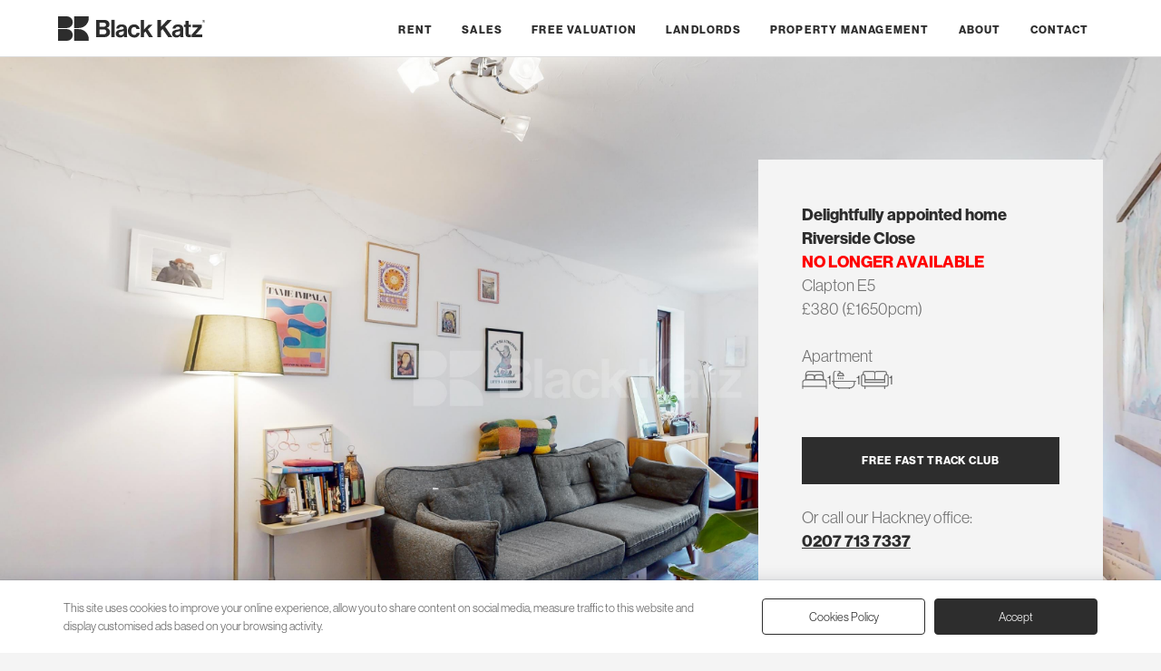

--- FILE ---
content_type: text/html; charset=UTF-8
request_url: https://blackkatz.com/riverside-close-clapton-e5-38135
body_size: 9034
content:
<!DOCTYPE html>
<html lang="en">
<head>
<meta charset="utf-8">
		<title>Refurbished a year ago and set on the banks of the river lea</title>
		<meta name="description" content="This attractive one bedroom apartment on the first floor of a purpose build and only 25 years old development, Located in a highly desirable location in Clapton. Recently refurbished this excellent flat " />
		<link rel="canonical" href="https://blackkatz.com/riverside-close-clapton-e5-38135" />
<link rel="dns-prefetch" href="https://use.typekit.net/" />
<link rel="preconnect" href="https://use.typekit.net/">
<link rel="dns-prefetch" href="https://www.google.com/" />
<link rel="preconnect" href="https://www.google.com/">
<link rel="dns-prefetch" href="https://code.jquery.com/" />
<link rel="preconnect" href="https://code.jquery.com/">
<link rel="stylesheet" href="https://use.typekit.net/zzw8riy.css">
<meta name="viewport" content="width=device-width, initial-scale=1">
<link rel="icon" href="https://blackkatz.com/favicon.ico" sizes="any">
<link rel="icon" href="https://blackkatz.com/assets/svg/logo-dark.svg" type="image/svg+xml">
<link rel="apple-touch-icon" href="https://blackkatz.com/assets/img/icon.png">
<link rel="stylesheet" href="https://blackkatz.com/assets/css/main.css?id=804025792">
<script defer src="https://code.jquery.com/jquery-3.6.3.min.js" integrity="sha256-pvPw+upLPUjgMXY0G+8O0xUf+/Im1MZjXxxgOcBQBXU=" crossorigin="anonymous" ></script>
<link href="/assets/css/jquerymulticheck.css" rel="stylesheet" />
<script defer src="/assets/js/jquery.multi-select.min.js"></script>
<script src="https://blackkatz.com/assets/js/lwcnCookieNotice.js"></script>

    <meta property="og:url" content="https://blackkatz.com/riverside-close-clapton-e5-38135"/>
    <meta property="og:title" content="Refurbished a year ago and set on the banks of the river lea"/>
    <meta property="og:type" content="place"/>
    <meta property="og:description" content="This attractive one bedroom apartment on the first floor of a purpose build and only 25 years old development, Located in a highly desirable location in Clapton. Recently refurbished this excellent flat boast an open plan kitchen lounge with new " />
		<link rel="canonical" href="https://blackkatz.com/riverside-close-clapton-e5-38135"/>
		<meta property="og:image" content="https://blackkatz.com/imgz/160 Riverside Close - RxGShfGSftiCcchsE4fN.jpg?&dest=thumb.jpg&y=1080"/>		<meta property="og:image" content="https://blackkatz.com/imgz/160 Riverside Close - iA4ZN7q6zWk97dsrtnSz.jpg?&dest=thumb.jpg&y=1080"/>		<meta property="og:image" content="https://blackkatz.com/imgz/160 Riverside Close - Q2pXHLt9OAYzTaLLap8a.jpg?&dest=thumb.jpg&y=1080"/>		<meta property="og:image" content="https://blackkatz.com/imgz/160 Riverside Close - XzGUEw7xatAd7JYV2jpz.jpg?&dest=thumb.jpg&y=1080"/>		<meta property="og:image" content="https://blackkatz.com/imgz/160 Riverside Close - YCeCDIQgkZ3QfRKfXXoE.jpg?&dest=thumb.jpg&y=1080"/>		<meta property="og:image" content="https://blackkatz.com/imgz/160 Riverside Close - 4Lr4IKLBDKf92FmeiTXi.jpg?&dest=thumb.jpg&y=1080"/>		<meta property="og:image" content="https://blackkatz.com/imgz/160 Riverside Close - Sgc3tgstS1G4M6TgXY09.jpg?&dest=thumb.jpg&y=1080"/>		<meta property="og:image" content="https://blackkatz.com/imgz/160 Riverside Close - qbuimK8UnqFg83oCf9mM.jpg?&dest=thumb.jpg&y=1080"/>		<meta property="og:image" content="https://blackkatz.com/imgz/160 Riverside Close - 6snTPVZMgf01JhKrPR4y.jpg?&dest=thumb.jpg&y=1080"/>		<meta property="og:image" content="https://blackkatz.com/imgz/160 Riverside Close - 4DKQAH3fwJR6r0B4J6uU.jpg?&dest=thumb.jpg&y=1080"/>						<meta property="og:image" content="https://blackkatz.com/property_flrplan/pea_riversideclose_7579.jpg"/>	
		<meta property="og:locale" content="en_GB"/>
		<meta property="og:site_name" content="Black Katz Lettings"/>
		<meta property="og:image" content="https://blackkatz.com/imgz/160 Riverside Close - RxGShfGSftiCcchsE4fN.jpg?&dest=thumb.jpg&y=1080"/>		<meta property="og:image" content="https://blackkatz.com/assets/img/logo.png">
		<meta property="place:location:latitude" content="51.565372">
		<meta property="place:location:longitude" content="-0.048530">
		<meta property="business:contact_data:street_address" content="22 Baron Street">
		<meta property="business:contact_data:locality" content="Islington">
		<meta property="business:contact_data:region" content="London">
		<meta property="business:contact_data:postal_code" content="N1 9ES">
		<meta property="business:contact_data:country_name" content="UK">
		<meta property="fb:admins" content="Black Katz Eddy Ltd."/>
		<meta property="fb:app_id" content="38135"/>
		<meta property="twitter:account_id" content="38135"/>
		<meta name="twitter:card" content="summary_large_image"/>
		<meta name="twitter:image:src" content="https://blackkatz.com/imgz/160 Riverside Close - RxGShfGSftiCcchsE4fN.jpg?&dest=thumb.jpg&y=1080"/>
		<meta name="twitter:site" content="@blackkatz"/>
		<meta name="twitter:url" content="https://blackkatz.com/riverside-close-clapton-e5-38135"/>
		<meta name="twitter:title" content="Refurbished a year ago and set on the banks of the river lea"/>
		<meta name="twitter:description" content="This attractive one bedroom apartment on the first floor of a purpose build and only 25 years old development, Located in a highly desirable location in Clapton. Recently refurbished this excellent flat boast an open plan kitchen lounge with new  Riverside Close, Clapton E5"/>

<script type="application/ld+json">{
	"@context": "http://schema.org",
	"@graph": [
		{
		"@context": "http://schema.org",
			"@type": "WebSite",
			"name": "Black Katz",
			"alternateName": "Flats to rent in London",
			"description": "London's leading Letting and Property Management Specialist since 1992",
			"url": "https://blackkatz.com",
			"potentialAction": {
			"@type": "SearchAction",
			"target": "https://blackkatz.com/listings/hackney/?q={search_term_string}",
			"query-input": "required name=search_term_string"
			}
		},
		
		{
		"@context": "http://schema.org",
			"@type": "RealEstateAgent",
			"name": "Black Katz Hackney Branch",
			"@id": "hackney",
			"url": "https://blackkatz.com/hackney",
			"description": "London's leading Letting and Property Management Specialist since 1992",
			"logo": {
				"@type": "ImageObject",
				"contentUrl": "https://blackkatz.com/assets/img/logo.png"
			},
			"image": "https://blackkatz.com/uploads/offices/hackney.jpg",
			"priceRange": "£450 - £10000",
 "email" : "Raj@blackkatz.com",
  "telephone": "0207 713 7337",
  "address": {
    "@type": "PostalAddress",
    "streetAddress": "22 Baron Street",
    "addressLocality": "Islington",
	"addressRegion": "London",
    "postalCode": "N1 9ES",
    "addressCountry": "GB"
  },
  "hasMap": "https://goo.gl/maps/osrPisnAmT4GKjiE9",
  "geo": {
    "@type": "GeoCoordinates",
    "latitude": 51.53312,
    "longitude": -0.109188  },
			"openingHoursSpecification": {
				"@type": "OpeningHoursSpecification",
				"dayOfWeek": [
					"Monday",
					"Tuesday",
					"Wednesday",
					"Thursday",
					"Friday"
				],
				"opens": "10:00",
				"closes": "18:00"
			},
			  "sameAs": [
    "https://blackkatz.com/hackney"
  ] 
            },
			
		{
		"@context": "http://schema.org",
			"@type": "BreadcrumbList",
      "itemListElement": [
					{
						"position": 1,
						"item": {
							"name": "Black Katz",
							"@id": "https://blackkatz.com"
						},
						"@type": "ListItem"
					},
					{
						"position": 2,
						"item": {
							"name": "Property Listings",
							"@id": "https://blackkatz.com/listings"
						},
						"@type": "ListItem"
					},
					{
						"position": 3,
						"item": {
							"name": "Hackney Listings",
							"@id": "https://blackkatz.com/listings/hackney"
						},
						"@type": "ListItem"
					},
					{
						"position": 4,
						"item": {
							"name": "1 Bedroom Bedroom Hackney Listings",
							"@id": "https://blackkatz.com/listings/hackney/2_1bedroom"
						},
						"@type": "ListItem"
					},
					{
						"position": 5,
						"item": {
							"name": "Riverside Close Clapton",
							"@id": "https://blackkatz.com/riverside-close-clapton-e5-38135"
						},
						"@type": "ListItem"
						}
					]
					
					
					
				},
				{
			"@context": "http://schema.org",
			"id": "apartment-38135",
			"url": "https://blackkatz.com/riverside-close-clapton-e5-38135",
			"name": "1 Bedroom Apartment in Riverside Close, Clapton",
    		"description": "This attractive one bedroom apartment on the first floor of a purpose build and only 25 years old development, Located in a highly desirable location in Clapton. Recently refurbished this excellent flat boast ",
    		"publisher": {
			"@type": "ProfilePage",
			"name": "Black Katz Hackney"
				},	
			"@type": "WebPage"
		},
		{
		"@context": "http://schema.org",
			"@type": "Residence",
			"name": "Refurbished a year ago and set on the banks of the river lea",
			"description": "This attractive one bedroom apartment on the first floor of a purpose build and only 25 years old development, Located in a highly desirable location in Clapton. Recently refurbished this excellent flat boast ",
  "address": {
    "@type": "PostalAddress",
    "streetAddress": "Riverside Close",
    "addressLocality": "Hackney, London",
    "postalCode": "E5 9ST",
    "addressCountry": "GB"
  },
  "geo": {
    "@type": "GeoCoordinates",
		"latitude": 51.565372,
		"longitude": -0.048530  },
			"photo": [
				{
					"@type": "ImageObject",
					"contentUrl": "https://blackkatz.com/imgz/160 Riverside Close - RxGShfGSftiCcchsE4fN.jpg?&dest=thumb.jpg&y=1080"
				},					{
					"@type": "ImageObject",
					"contentUrl": "https://blackkatz.com/imgz/160 Riverside Close - iA4ZN7q6zWk97dsrtnSz.jpg?&dest=thumb.jpg&y=1080"
				},					{
					"@type": "ImageObject",
					"contentUrl": "https://blackkatz.com/imgz/160 Riverside Close - Q2pXHLt9OAYzTaLLap8a.jpg?&dest=thumb.jpg&y=1080"
				},					{
					"@type": "ImageObject",
					"contentUrl": "https://blackkatz.com/imgz/160 Riverside Close - XzGUEw7xatAd7JYV2jpz.jpg?&dest=thumb.jpg&y=1080"
				},					{
					"@type": "ImageObject",
					"contentUrl": "https://blackkatz.com/imgz/160 Riverside Close - YCeCDIQgkZ3QfRKfXXoE.jpg?&dest=thumb.jpg&y=1080"
				},					{
					"@type": "ImageObject",
					"contentUrl": "https://blackkatz.com/imgz/160 Riverside Close - 4Lr4IKLBDKf92FmeiTXi.jpg?&dest=thumb.jpg&y=1080"
				},					{
					"@type": "ImageObject",
					"contentUrl": "https://blackkatz.com/imgz/160 Riverside Close - Sgc3tgstS1G4M6TgXY09.jpg?&dest=thumb.jpg&y=1080"
				},					{
					"@type": "ImageObject",
					"contentUrl": "https://blackkatz.com/imgz/160 Riverside Close - qbuimK8UnqFg83oCf9mM.jpg?&dest=thumb.jpg&y=1080"
				},					{
					"@type": "ImageObject",
					"contentUrl": "https://blackkatz.com/imgz/160 Riverside Close - 6snTPVZMgf01JhKrPR4y.jpg?&dest=thumb.jpg&y=1080"
				},					{
					"@type": "ImageObject",
					"contentUrl": "https://blackkatz.com/imgz/160 Riverside Close - 4DKQAH3fwJR6r0B4J6uU.jpg?&dest=thumb.jpg&y=1080"
				},					{
					"@type": "ImageObject",
					"contentUrl": "https://blackkatz.com/property_flrplan/pea_riversideclose_7579.jpg"
				},				{
					"@type": "ImageObject",
					"contentUrl": "https://blackkatz.com/assets/img/logo.png"
				}
			]
		    },
    {
	"@context": "http://schema.org",
        "@type": "Offer",
        "price": "1650",
        "priceCurrency": "Pound",
        "url": "https://blackkatz.com/riverside-close-clapton-e5-38135"
    }
	]
}</script>





</head>
   <body>
   
   
<script src="/assets/js/splide.min.js"></script>
<link rel="stylesheet" href="/assets/css/splide.min.css">
   

    
<header class="holding light">
    	<div class="internal header">
 	
<a href="https://blackkatz.com" title="">
<div class="logo"><img src="https://blackkatz.com/assets/svg/header-logo.svg" alt="" width="162" height="27"/>
</div>
</a>
   <button style="cursor:pointer" onclick="openNav()"><div class="hamburger-lines">
              <span class="line line1"></span>
              
              <span class="line line3"></span>
            </div></button>



	<nav id="Sidenav">
		<div id="nav" class="sidenav">
			<ul>
				<li class="mobtop">
				<a href="https://blackkatz.com" title="">
				<img src="https://blackkatz.com/assets/svg/footer-logo.svg" alt="" width="180" height="200" class="moblogo" loading="lazy"/>
				</a><a href="javascript:void(0)" class="closebtn" onclick="closeNav()">
				<img src="https://blackkatz.com/assets/svg/icon-close-no-circle.svg" alt="" width="13" height="13" class="mobclose" loading="lazy"/>
				</a>
				</li>
				
				
<li class="mobnav"><a href="https://blackkatz.com/rent" title="Rent">Rent</a></li><li class="mobnav"><a href="https://blackkatz.com/sales" title="Sales">Sales</a></li> <li class="mobnav"><a href="#" class="ValuationModal">Free Valuation</a></li><li class="mobnav"><a href="https://blackkatz.com/landlords" title="Landlords">Landlords</a></li><li class="mobnav"><a href="https://blackkatz.com/property-management" title="Property Management">Property Management</a></li><li class="mobnav"><a href="https://blackkatz.com/about-us" title="London's Property Specialist since 1992">About</a></li><li class="mobnav"><a href="https://blackkatz.com/contact" title="Contact Us">Contact</a></li>				 
			</ul>
		</div>
</nav>

</div>
</header>
<main>
<section class="holding">
    	<div class="propertyphoto">
														  	    <img src="https://blackkatz.com/imgz/160 Riverside Close - RxGShfGSftiCcchsE4fN.jpg?&dest=thumb.jpg&y=1920&omark=Y" alt="Refurbished a year ago and set on the banks of the river lea Riverside Close, Clapton  E5" />
							  	  	
								<div class="internal propertygrid">		
								<div class="propertyinfo">
								<h1>Delightfully appointed home<br>Riverside Close<br><span style="color:red;">NO LONGER AVAILABLE</span></h1>
								<p>Clapton  E5</p>
								
								<p>&pound;380 (&pound;1650pcm)</p>
																	<br>
									<p>Apartment</p>
									<ul class="propiconslist">
										<li><img src="https://blackkatz.com/assets/svg/icon-bedroom-L.svg" alt="Property to Rent in Hackney" width="27" height="27"> 1</li>
										<li><img src="https://blackkatz.com/assets/svg/icon-bathroom-L.svg" alt="Property to Rent in Hackney" width="27" height="27"> 1</li>
										<li><img src="https://blackkatz.com/assets/svg/icon-reception-L.svg" alt="Property to Rent in Hackney" width="27" height="27"> 1</li>
									</ul>
									<br>
								<div class="detailbuttons">
																		<a href="#" class="darkbutton VipModal" title="Jump the Q, get the latest properties before they are advertised">FREE FAST TRACK CLUB</a>
								</div>
								<p>Or call our Hackney office:</p>
								<p><a href="tel:02077137337" title="Call us about this property">0207 713 7337</a></p>
								
							  </div>
							   </div>		
		
		</div>
</section>
<section class="holding non">
    	<div class="internal">
		
		<div class="searchback"><a href="/listings">Back to search results</a></div>

		</div>
</section> 
<article class="internal detailcontent">	
<section class="holding non">

    	<div class="propertytitles">
		<div class="detailpropertytitle">
		<div class="searchback2"><a href="/listings">Back to search results</a></div><br>
			<h1>Delightfully appointed home<br>Riverside Close<br><span style="color:red;">NO LONGER AVAILABLE</span></h1>
								<p>Clapton  E5</p>
								<p>&pound;380 (&pound;1650pcm)</p>
								
									<br>
									<p>Apartment, Not Specified</p>
									<ul class="propiconslist">
										<li><img src="https://blackkatz.com/assets/svg/icon-bedroom-L.svg" alt="Property to Rent in Hackney" width="27" height="27"> 1</li>
										<li><img src="https://blackkatz.com/assets/svg/icon-bathroom-L.svg" alt="Property to Rent in Hackney" width="27" height="27"> 1</li>
										<li><img src="https://blackkatz.com/assets/svg/icon-reception-L.svg" alt="Property to Rent in Hackney" width="27" height="27"> 1</li>
									</ul>
									<br>
							</div>	
							<div class="detailcontainer">
								<div>
									<div class="detailbuttons">
																				<a href="#" class="darkbutton VipModal" title="Jump the Q, get the latest properties before they are advertised">FREE FAST TRACK CLUB</a>
									</div>
									<p>Or call our Hackney office:</p>
									<p><a href="tel:02077137337">0207 713 7337</a></p>
									<br>
									<p class="tax">Council Tax Band: C									</div>
									<ul class="detaillinks">
																				<li><a href="#epc-cert" class="SpcModal DivModal" title="Riverside Close, Clapton  EPC Certificate">EPC</a></li>										<li><a href="#sview" class="StreetModal" title="Street Views of Riverside Close, Clapton ">Street View</a></li>
										<li><a href="#gmap" class="MapModal" title="Google Map location for Riverside Close, Clapton ">Map</a></li>
																				
										<li><a onclick="show_video1();return false;" href="#modal360" class="Modal360"  title="360 TOUR for Riverside Close, Clapton " target="_blank" class="">360 TOUR</a></li>										
																				
										
										
										
									</ul>
							</div>
			
		</div>
</section> 

<section class="holding non">
    	<div class="propertydetail">
			<div class="propertytitle"><h2>
						
			Delightfully appointed home<br><span style="color:red;">NO LONGER AVAILABLE</span><br>						
			Refurbished a year ago and set on the banks of the river lea			
			
			</h2></div>

<h2>Delightfully appointed home</h2><p>This attractive one bedroom apartment on the first floor of a purpose build and only 25 years old development, Located in a highly desirable location in Clapton. Recently refurbished this excellent flat boast an open plan kitchen lounge with new blue handles kitchen, communal garden which back on to the beautiful Olympic canal &amp; Lee Valley Park.</p><br>			<p>This attractive one bedroom apartment on the first floor of a purpose build and only 25 years old development, Located in a highly desirable location in Clapton</p><p>Recently refurbished this excellent flat boast an open plan kitchen lounge with new blue handles kitchen, communal garden which back on to the beautiful Olympic canal &amp; Lee Valley Park. The property also offer a double bedroom with built in wardrobes, tiled bathroom and storage throughout. A further benefit for the apartment is its Private / Allocated Parking Space.</p><p>located on the banks of River Lee which is a cycle/walk to the Stratford Westfield Centre perfect for all your shopping needs, with restaurants and also bars. Clapton Station is only a few minutes walk giving you access to central London.</p>	</div>
</section> 

</article>
<section class="holding">
    	<div class="internal">
			<div class="propertyphotos">
			<ul>
			

<li><a href="#" class="splnk" imid='' title="Riverside Close"><img loading="lazy" src="https://blackkatz.com/imgz/160 Riverside Close - RxGShfGSftiCcchsE4fN.jpg?&dest=thumb.jpg&y=480&omark=Y"  alt="Refurbished a year ago and set on the banks of the river lea Riverside Close, Clapton " /></a>
</li>

<li><a href="#" class="splnk" imid='1' title="Riverside Close"><img loading="lazy" src="https://blackkatz.com/imgz/160 Riverside Close - iA4ZN7q6zWk97dsrtnSz.jpg?&dest=thumb.jpg&y=480&omark=Y"  alt="Refurbished a year ago and set on the banks of the river lea Riverside Close, Clapton " /></a>
</li>

<li><a href="#" class="splnk" imid='2' title="Riverside Close"><img loading="lazy" src="https://blackkatz.com/imgz/160 Riverside Close - Q2pXHLt9OAYzTaLLap8a.jpg?&dest=thumb.jpg&y=480&omark=Y"  alt="Refurbished a year ago and set on the banks of the river lea Riverside Close, Clapton " /></a>
</li>

<li><a href="#" class="splnk" imid='3' title="Riverside Close"><img loading="lazy" src="https://blackkatz.com/imgz/160 Riverside Close - XzGUEw7xatAd7JYV2jpz.jpg?&dest=thumb.jpg&y=480&omark=Y"  alt="Refurbished a year ago and set on the banks of the river lea Riverside Close, Clapton " /></a>
</li>

<li><a href="#" class="splnk" imid='4' title="Riverside Close"><img loading="lazy" src="https://blackkatz.com/imgz/160 Riverside Close - YCeCDIQgkZ3QfRKfXXoE.jpg?&dest=thumb.jpg&y=480&omark=Y"  alt="Refurbished a year ago and set on the banks of the river lea Riverside Close, Clapton " /></a>
</li>

<li><a href="#" class="splnk" imid='5' title="Riverside Close"><img loading="lazy" src="https://blackkatz.com/imgz/160 Riverside Close - 4Lr4IKLBDKf92FmeiTXi.jpg?&dest=thumb.jpg&y=480&omark=Y"  alt="Refurbished a year ago and set on the banks of the river lea Riverside Close, Clapton " /></a>
</li>

<li><a href="#" class="splnk" imid='6' title="Riverside Close"><img loading="lazy" src="https://blackkatz.com/imgz/160 Riverside Close - Sgc3tgstS1G4M6TgXY09.jpg?&dest=thumb.jpg&y=480&omark=Y"  alt="Refurbished a year ago and set on the banks of the river lea Riverside Close, Clapton " /></a>
</li>

<li><a href="#" class="splnk" imid='7' title="Riverside Close"><img loading="lazy" src="https://blackkatz.com/imgz/160 Riverside Close - qbuimK8UnqFg83oCf9mM.jpg?&dest=thumb.jpg&y=480&omark=Y"  alt="Refurbished a year ago and set on the banks of the river lea Riverside Close, Clapton " /></a>
</li>

<li><a href="#" class="splnk" imid='8' title="Riverside Close"><img loading="lazy" src="https://blackkatz.com/imgz/160 Riverside Close - 6snTPVZMgf01JhKrPR4y.jpg?&dest=thumb.jpg&y=480&omark=Y"  alt="Refurbished a year ago and set on the banks of the river lea Riverside Close, Clapton " /></a>
</li>

<li><a href="#" class="splnk" imid='9' title="Riverside Close"><img loading="lazy" src="https://blackkatz.com/imgz/160 Riverside Close - 4DKQAH3fwJR6r0B4J6uU.jpg?&dest=thumb.jpg&y=480&omark=Y"  alt="Refurbished a year ago and set on the banks of the river lea Riverside Close, Clapton " /></a>
</li>










</ul>
		<small>Black Katz makes every reasonable effort to ensure that all the information on this website is accurate. However, no guarantees for the accuracy of information are made and we make no warranties of any kind, whether expressed or implied, in respect of the information supplied. The information contained on this website does not form part of an offer or contract. Before making an offer to rent a property seek independent or professional advice.</small>	
			</div>
			
		</div>
</section>
<section class="holding light">
    	<div class="internal detailsoffice">
			<h2>Hackney Branch</h2>
								<ul class="detaillinksoffice">
									<li><a href="tel:0207 713 7337" title="Branch phone number for info about Riverside Close">0207 713 7337</a></li>
									<li><a href="mailto:Raj@blackkatz.com?subject=Riverside Close" title="Email us about Riverside Close">Email Us</a></li>
																	</ul>
		</div>
</section>

<div id="fplan" style="display:none;">
</div>


  <div id="modal360" class="modal fullwidth">
			<div class="modal-content fullwidth fullgrid">
    		<span class="close gmapclose">&times;</span>
			<div id="modal360view" style="display:none;">
			
 <iframe width="100%" height="100%" src="https://my.matterport.com/show/?m=Tk2iuqzV8Eg" frameborder="0" allowfullscreen allow="xr-spatial-tracking"></iframe>

			
			
			</div>
			</div>
			</div>


<div id="epc-cert" style="display:none;">
<h2 class="redh">Energy Performance Certificate (EPC) graphs</h2><br><img loading="lazy" src="https://blackkatz.com/property_flrplan/PEA_riversideclose_7579.jpg" alt="Riverside Close EPC"></div>


<div id="Gallery" style="display:none;"  class="modal fullwidth">
  		<span class="close gmapclose">&times;</span>
<section id="main-carousel" class="internal splide" style="padding:0;" aria-label="Property Gallery">
  <div class="splide__track">
    <ul class="splide__list">
      <li class="splide__slide">
        <img loading="lazy" src="https://blackkatz.com/imgz/160 Riverside Close - RxGShfGSftiCcchsE4fN.jpg?&dest=thumb.jpg&y=1080&omark=Y" alt="Refurbished a year ago and set on the banks of the river lea Riverside Close, Clapton ">
      </li> 		<li class="splide__slide">
        <img loading="lazy" src="https://blackkatz.com/imgz/160 Riverside Close - iA4ZN7q6zWk97dsrtnSz.jpg?&dest=thumb.jpg&y=1080&omark=Y" alt="Refurbished a year ago and set on the banks of the river lea Riverside Close, Clapton ">
      </li> 
	        <li class="splide__slide">
        <img loading="lazy" src="https://blackkatz.com/imgz/160 Riverside Close - Q2pXHLt9OAYzTaLLap8a.jpg?&dest=thumb.jpg&y=1080&omark=Y" alt="Refurbished a year ago and set on the banks of the river lea Riverside Close, Clapton ">
      </li>	 
	        <li class="splide__slide">
        <img loading="lazy" src="https://blackkatz.com/imgz/160 Riverside Close - XzGUEw7xatAd7JYV2jpz.jpg?&dest=thumb.jpg&y=1080&omark=Y" alt="Refurbished a year ago and set on the banks of the river lea Riverside Close, Clapton ">
      </li>	 
	        <li class="splide__slide">
        <img loading="lazy" src="https://blackkatz.com/imgz/160 Riverside Close - YCeCDIQgkZ3QfRKfXXoE.jpg?&dest=thumb.jpg&y=1080&omark=Y" alt="Refurbished a year ago and set on the banks of the river lea Riverside Close, Clapton ">
      </li>    	   
	  <li class="splide__slide">
        <img loading="lazy" src="https://blackkatz.com/imgz/160 Riverside Close - 4Lr4IKLBDKf92FmeiTXi.jpg?&dest=thumb.jpg&y=1080&omark=Y" alt="Refurbished a year ago and set on the banks of the river lea Riverside Close, Clapton ">
      </li>	 
	        <li class="splide__slide">
        <img loading="lazy" src="https://blackkatz.com/imgz/160 Riverside Close - Sgc3tgstS1G4M6TgXY09.jpg?&dest=thumb.jpg&y=1080&omark=1" alt="Refurbished a year ago and set on the banks of the river lea Riverside Close, Clapton ">
      </li>	 
	        <li class="splide__slide">
        <img loading="lazy" src="https://blackkatz.com/imgz/160 Riverside Close - qbuimK8UnqFg83oCf9mM.jpg?&dest=thumb.jpg&y=1080&omark=Y" alt="Refurbished a year ago and set on the banks of the river lea Riverside Close, Clapton ">
      </li>	 
	         <li class="splide__slide">
        <img loading="lazy" src="https://blackkatz.com/imgz/160 Riverside Close - 6snTPVZMgf01JhKrPR4y.jpg?&dest=thumb.jpg&y=1080&omark=Y" alt="Refurbished a year ago and set on the banks of the river lea Riverside Close, Clapton ">
      </li>	 
	        <li class="splide__slide">
        <img loading="lazy" src="https://blackkatz.com/imgz/160 Riverside Close - 4DKQAH3fwJR6r0B4J6uU.jpg?&dest=thumb.jpg&y=1080&omark=Y" alt="Refurbished a year ago and set on the banks of the river lea Riverside Close, Clapton ">
      </li>	 
    </ul>
  </div>
</section>

<ul id="thumbnails" class="thumbnails">
  <li class="thumbnail">
    <img loading="lazy" src="https://blackkatz.com/imgz/160 Riverside Close - RxGShfGSftiCcchsE4fN.jpg?&dest=thumb.jpg&y=480&omark=Y" alt="Refurbished a year ago and set on the banks of the river lea Riverside Close, Clapton ">
  </li> 
  <li class="thumbnail">
    <img loading="lazy" src="https://blackkatz.com/imgz/160 Riverside Close - iA4ZN7q6zWk97dsrtnSz.jpg?&dest=thumb.jpg&y=480&omark=Y" alt="Refurbished a year ago and set on the banks of the river lea Riverside Close, Clapton ">
  </li>	 
  <li class="thumbnail">
    <img loading="lazy" src="https://blackkatz.com/imgz/160 Riverside Close - Q2pXHLt9OAYzTaLLap8a.jpg?&dest=thumb.jpg&y=480&omark=Y" alt="Refurbished a year ago and set on the banks of the river lea Riverside Close, Clapton ">
  </li>	 
  <li class="thumbnail">
    <img loading="lazy" src="https://blackkatz.com/imgz/160 Riverside Close - XzGUEw7xatAd7JYV2jpz.jpg?&dest=thumb.jpg&y=480&omark=Y" alt="Refurbished a year ago and set on the banks of the river lea Riverside Close, Clapton ">
  </li>	 
    <li class="thumbnail">
    <img loading="lazy" src="https://blackkatz.com/imgz/160 Riverside Close - YCeCDIQgkZ3QfRKfXXoE.jpg?&dest=thumb.jpg&y=480&omark=Y" alt="Refurbished a year ago and set on the banks of the river lea Riverside Close, Clapton ">
  </li>	 
  <li class="thumbnail">
    <img loading="lazy" src="https://blackkatz.com/imgz/160 Riverside Close - 4Lr4IKLBDKf92FmeiTXi.jpg?&dest=thumb.jpg&y=480&omark=Y" alt="Refurbished a year ago and set on the banks of the river lea Riverside Close, Clapton ">
  </li>	 
  <li class="thumbnail">
    <img loading="lazy" src="https://blackkatz.com/imgz/160 Riverside Close - Sgc3tgstS1G4M6TgXY09.jpg?&dest=thumb.jpg&y=480&omark=Y" alt="Refurbished a year ago and set on the banks of the river lea Riverside Close, Clapton ">
  </li>	 
  <li class="thumbnail">
    <img loading="lazy" src="https://blackkatz.com/imgz/160 Riverside Close - qbuimK8UnqFg83oCf9mM.jpg?&dest=thumb.jpg&y=480&omark=Y" alt="Refurbished a year ago and set on the banks of the river lea Riverside Close, Clapton ">
  </li>	 
    <li class="thumbnail">
    <img loading="lazy" src="https://blackkatz.com/imgz/160 Riverside Close - 6snTPVZMgf01JhKrPR4y.jpg?&dest=thumb.jpg&y=480&omark=Y" alt="Refurbished a year ago and set on the banks of the river lea Riverside Close, Clapton ">
  </li>	 
  <li class="thumbnail">
    <img loading="lazy" src="https://blackkatz.com/imgz/160 Riverside Close - 4DKQAH3fwJR6r0B4J6uU.jpg?&dest=thumb.jpg&y=480&omark=Y" alt="Refurbished a year ago and set on the banks of the river lea Riverside Close, Clapton ">
  </li>	 

</ul>
</div>
<style>
#modal360 .fullwidth,#video .fullwidth {height:100%}

.splide__slide {
    -webkit-tap-highlight-color: rgba(0,0,0,0);
    padding: 0px;

    margin: 0 auto;
	aspect-ratio: 6 / 4;
}
.thumbnails {
  display: flex;
  margin: 1rem auto 0;
  padding: 0;
  justify-content: center;
}

.thumbnail {
  width: 70px;
  height: 70px;
  overflow: hidden;
  list-style: none;
  margin: 0 0.2rem;
  cursor: pointer;
}

.thumbnail img {
  width: 100%;
  height: auto;
}
.thumbnail {
  opacity: 0.3;
}

.thumbnail.is-active {
  opacity: 1;
}
</style>
<script>

var splide = new Splide( '#main-carousel', {
  pagination: false,
} );


var thumbnails = document.getElementsByClassName( 'thumbnail' );
var current;

for ( var i = 0; i < thumbnails.length; i++ ) {
  initThumbnail( thumbnails[ i ], i );
}

function initThumbnail( thumbnail, index ) {
  thumbnail.addEventListener( 'click', function () {
    splide.go( index );
  } );
}

splide.on( 'mounted move', function () {
  var thumbnail = thumbnails[ splide.index ];

  if ( thumbnail ) {
    if ( current ) {
      current.classList.remove( 'is-active' );
    }

    thumbnail.classList.add( 'is-active' );
    current = thumbnail;
  }
} );

splide.mount();
</script>

            <div id="StreetModal" class="modal fullwidth">
			<div class="modal-content fullwidth fullgrid">
    		<span class="close gmapclose">&times;</span>
			<div id="sview" style="display:none;"></div>
			</div>
			</div>
			
			
			<div id="MapModal" class="modal fullwidth">
			<div class="modal-content fullwidth fullgrid">
			<span class="close gmapclose">&times;</span>
			<div id="gmap">
			</div>
			</div>
			</div>
	
	
    <div id="DivModal" class="modal">
	<div class="modal-content">
    <span class="close">&times;</span>
	<div id="div_modal_content">
	</div>
	</div></div>
	
	
	
</main>
<script type="text/javascript" src="https://maps.google.com/maps/api/js?key=AIzaSyCX0jRmLKwDPIHRPEBj-yrzvzzlGJa1kJg&callback=Function.prototype"> </script>

<script>

function show_video1() {
	  jQuery("#modal360").show();
	 	document.getElementById("modal360view").style.display='block';

	
}

function show_video2() {
	 jQuery("#video").show();
	 	document.getElementById("videoview").style.display='block';

	
}
function show_street() {

	 	document.getElementById("sview").style.display='block';

    var fenway = new google.maps.LatLng(51.565372, -0.048530);

  var panoramaOptions = {
      position: fenway,
      pov: {
        heading: 315.0894218739943,
        pitch: 9.693627214146304,
        zoom: 1
      }
    };
    var panorama = new  google.maps.StreetViewPanorama(document.getElementById("sview"),panoramaOptions);


var currentYaw = 180;
var currentPitch = 0;
var timer;
var currentZoom = 0;
var zoomingIn = true;

  currentYaw += 2;

 	}


function show_map() {


 	var latlng = new google.maps.LatLng(51.565372, -0.048530);
 	var myOptions = {
 	zoom: 15,
 	center: latlng,
	 styles: [
    { elementType: "geometry", stylers: [{ color: "#ebe3cd" }] },
    { elementType: "labels.text.fill", stylers: [{ color: "#523735" }] },
    { elementType: "labels.text.stroke", stylers: [{ color: "#f5f1e6" }] },
    {
      featureType: "administrative",
      elementType: "geometry.stroke",
      stylers: [{ color: "#c9b2a6" }],
    },
    {
      featureType: "administrative.land_parcel",
      elementType: "geometry.stroke",
      stylers: [{ color: "#dcd2be" }],
    },
    {
      featureType: "administrative.land_parcel",
      elementType: "labels.text.fill",
      stylers: [{ color: "#ae9e90" }],
    },
    {
      featureType: "landscape.natural",
      elementType: "geometry",
      stylers: [{ color: "#dfd2ae" }],
    },
    {
      featureType: "poi",
      elementType: "geometry",
      stylers: [{ color: "#dfd2ae" }],
    },
    {
      featureType: "poi",
      elementType: "labels.text.fill",
      stylers: [{ color: "#93817c" }],
    },
    {
      featureType: "poi.park",
      elementType: "geometry.fill",
      stylers: [{ color: "#a5b076" }],
    },
    {
      featureType: "poi.park",
      elementType: "labels.text.fill",
      stylers: [{ color: "#447530" }],
    },
    {
      featureType: "road",
      elementType: "geometry",
      stylers: [{ color: "#f5f1e6" }],
    },
    {
      featureType: "road.arterial",
      elementType: "geometry",
      stylers: [{ color: "#fdfcf8" }],
    },
    {
      featureType: "road.highway",
      elementType: "geometry",
      stylers: [{ color: "#f8c967" }],
    },
    {
      featureType: "road.highway",
      elementType: "geometry.stroke",
      stylers: [{ color: "#e9bc62" }],
    },
    {
      featureType: "road.highway.controlled_access",
      elementType: "geometry",
      stylers: [{ color: "#e98d58" }],
    },
    {
      featureType: "road.highway.controlled_access",
      elementType: "geometry.stroke",
      stylers: [{ color: "#db8555" }],
    },
    {
      featureType: "road.local",
      elementType: "labels.text.fill",
      stylers: [{ color: "#806b63" }],
    },
    {
      featureType: "transit.line",
      elementType: "geometry",
      stylers: [{ color: "#dfd2ae" }],
    },
    {
      featureType: "transit.line",
      elementType: "labels.text.fill",
      stylers: [{ color: "#8f7d77" }],
    },
    {
      featureType: "transit.line",
      elementType: "labels.text.stroke",
      stylers: [{ color: "#ebe3cd" }],
    },
    {
      featureType: "transit.station",
      elementType: "geometry",
      stylers: [{ color: "#dfd2ae" }],
    },
    {
      featureType: "water",
      elementType: "geometry.fill",
      stylers: [{ color: "#b9d3c2" }],
    },
    {
      featureType: "water",
      elementType: "labels.text.fill",
      stylers: [{ color: "#92998d" }],
    },
  ]
	 
	 ,
 	mapTypeId: google.maps.MapTypeId.ROADMAP
 	};

 	var map = new google.maps.Map(document.getElementById("gmap"),
 	myOptions);
 	var image = 'images/Google_Maps_Marker.png';
 	var myLatLng = new google.maps.LatLng(51.565372, -0.048530);

 	 var locations =[
		      ['<a href="/riverside-close_38135r.htm">Riverside Close<br>Hackney</a>', 51.565372, -0.048530, 4]


	    ];



	    var infowindow = new google.maps.InfoWindow();

	    var marker, i;

        var blueIcon = "https://blackkatz.com/assets/svg/logo-dark.svg";
		
	    for (i = 0; i < locations.length; i++) {
	      marker = new google.maps.Marker({icon:blueIcon,
	        position: new google.maps.LatLng(locations[i][1], locations[i][2]),
	        map: map
	      });

	      google.maps.event.addListener(marker, 'click', (function(marker, i) {
	        return function() {
	          infowindow.setContent(locations[i][0]);
	          infowindow.open(map, marker);
	        }
	      })(marker, i));
    }


 	}

</script>

<footer class="holding light">
    	<section class="internal footer">
	
		<div class="footerlogo">
		<a href="https://blackkatz.com" title=""><img src="https://blackkatz.com/assets/svg/footer-logo.svg" alt="" width="231" height="176" loading="lazy"/></a>
		<h2>Lettings and Property Management</h2>
		</div>
		
		<div class="footerpagelist">
		<ul>
						  <li><a href="https://blackkatz.com/rent" title="Rent">Rent</a></li>
				  				  <li><a href="https://blackkatz.com/sales" title="Sales">Sales</a></li>
				  				  <li><a href="https://blackkatz.com/landlords" title="Landlords">Landlords</a></li>
				  				  <li><a href="https://blackkatz.com/property-management" title="Property Management">Property Management</a></li>
				  				  <li><a href="https://blackkatz.com/about-us" title="London's Property Specialist since 1992">About</a></li>
				  				  <li><a href="https://blackkatz.com/contact" title="Contact Us">Contact</a></li>
				  		</ul>
		</div>
		<div class="footerlists">
		<div class="footerlist">
			<h3>Support</h3>
				<ul>
										  <li><a href="https://blackkatz.com/sales" title="Sales & Investment Opportunities">Sales</a></li>
					  					  <li><a href="https://blackkatz.com/customer-service" title="Customer Service">Customer Service</a></li>
					  					  <li><a href="https://blackkatz.com/complaints" title="Complaints Procedure">Complaints Procedure</a></li>
					  					  <li><a href="https://blackkatz.com/terms" title="Terms & Conditions">Terms & Conditions</a></li>
					  					  <li><a href="https://blackkatz.com/privacy-policy" title="Privacy Policy">Privacy Policy</a></li>
					  					  <li><a href="https://blackkatz.com/careers" title="Would you like a career in lettings?">Careers</a></li>
					  					  <li><a href="https://blackkatz.com/listings" title="Property to Rent">Property to Rent</a></li>
					  					  <li><a href="https://blackkatz.com/sitemap" title="Rent property in London">Sitemap</a></li>
					  				</ul>
		</div>
		
		<div class="footerlist">
			<h3>Branches</h3>
				<ul>
										  <li><a href="https://blackkatz.com/camden" title="Camden">Camden</a></li>
					  					  <li><a href="https://blackkatz.com/clapham" title="Clapham">Clapham</a></li>
					  					  <li><a href="https://blackkatz.com/crouch-end" title="Crouch End">Crouch End</a></li>
					  					  <li><a href="https://blackkatz.com/hackney" title="Hackney">Hackney</a></li>
					  					  <li><a href="https://blackkatz.com/hammersmith" title="Hammersmith">Hammersmith</a></li>
					  					  <li><a href="https://blackkatz.com/islington" title="Islington">Islington</a></li>
					  					  <li><a href="https://blackkatz.com/london-bridge" title="London Bridge">London Bridge</a></li>
					  					  <li><a href="https://blackkatz.com/west-end" title="West End">West End</a></li>
					  					  <li><a href="https://blackkatz.com/west-hampstead" title="West Hampstead">West Hampstead</a></li>
					  					  <li><a href="https://blackkatz.com/property-management-office" title="London's Letting and Property Management Specialist since 1992">Property Management</a></li>
					  				</ul>		
		</div>
	</div>
</section>


		
<section class="internal footer">
	<div class="copyright">
		<div class="partners">
		<img src="https://blackkatz.com/assets/svg/partners.png" alt="" width="436" height="25" loading="lazy"/>	
		<p>Client money protection (CMP) provided by <a href="#">SafeAgent</a></p>
	  </div>
		
		<div class="built">
			<p>&copy; 2026 Black Katz | Designed by <a href="https://studiozumfelde.com/">Studio Zumfelde</a> | Built &amp; maintained by <a href="https://astonmilesmedia.com" title="Web Designer in Hertfordshire">Aston Miles Media</a></p>
		</div>
	</div>
</section>
</footer>

             <div id="ValModal" class="modal">
						    <div class="modal-content">
    <span class="close">&times;</span>
	<div id="val_modal_content"></div>
	
	</div></div>
	             <div id="RbillModal" class="modal">
						    <div class="modal-content">
    <span class="close">&times;</span>
	<div id="reform_bill_content"></div>
	
	</div></div>

                          <div id="vip_modal" class="modal">
						    <div class="modal-content">
    <span class="close">&times;</span>
	<div id="vip_modal_content"></div>
	
	</div></div>	

<div id="callback_modal" class="modal">
						    <div class="modal-content">
    <span class="close">&times;</span>
	<div id="callback_modal_content"></div>
	
	</div></div>
	



<div class="scroll-to-top scroll-to-target" data-target="html"><span class="fa fa-angle-up"></span></div>
<script>
lwcnCookieNotice.initialize({
  cookieNoticeButton1Text: 'Cookies Policy',
  cookieSettingsDescriptionHeader: '<p>Last updated: February 11, 2023</p><p>This Cookies Policy explains what Cookies are and how We use them. You should read this policy so You can understand what type of cookies We use, or the information We collect using Cookies and how that information is used.</p><p>Cookies do not typically contain any information that personally identifies a user, but personal information that we store about You may be linked to the information stored in and obtained from Cookies. For further information on how We use, store and keep your personal data secure, see our Privacy Policy.</p><p>We do not store sensitive personal information, such as mailing addresses, account passwords, etc. in the Cookies We use.</p><p><strong>Type of cookies we use</strong></p><p>Cookies can be \u201cPersistent\u201d or \u201cSession\u201d Cookies. Persistent Cookies remain on your personal computer or mobile device when You go offline, while Session Cookies are deleted as soon as You close your web browser.</p><p>We use both session and persistent Cookies for the purposes set out below:</p><ul><li>Necessary / Essential Cookies Type: Session Cookies Administered by: Us Purpose: These Cookies are essential to provide You with services available through the Website and to enable You to use some of its features. They help to authenticate users and prevent fraudulent use of user accounts. Without these Cookies, the services that You have asked for cannot be provided, and We only use these Cookies to provide You with those services.</li><li>Functionality Cookies Type: Persistent Cookies Administered by: Us Purpose: These Cookies allow us to remember choices You make when You use the Website, such as remembering your login details or language preference. The purpose of these Cookies is to provide You with a more personal experience and to avoid You having to re-enter your preferences every time You use the Website.</li></ul><p><strong>Your choises regarding cookies</strong></p><p>If You prefer to avoid the use of Cookies on the Website, first You must disable the use of Cookies in your browser and then delete the Cookies saved in your browser associated with this website. You may use this option for preventing the use of Cookies at any time.</p><p>If You do not accept Our Cookies, You may experience some inconvenience in your use of the Website and some features may not function properly.</p><p>If You\u2019d like to delete Cookies or instruct your web browser to delete or refuse Cookies, please visit the help pages of your web browser.</p><ul><li>For the Chrome web browser, please visit this page from Google: <a href="https://support.google.com/accounts/answer/32050">https://support.google.com/accounts/answer/32050</a></li><li>For the Internet Explorer web browser, please visit this page from Microsoft: <a href="http://support.microsoft.com/kb/278835">http://support.microsoft.com/kb/278835</a></li><li>For the Firefox web browser, please visit this page from Mozilla: <a href="https://support.mozilla.org/en-US/kb/delete-cookies-remove-info-websites-stored">https://support.mozilla.org/en-US/kb/delete-cookies-remove-info-websites-stored</a></li><li>For the Safari web browser, please visit this page from Apple: <a href="https://support.apple.com/guide/safari/manage-cookies-and-website-data-sfri11471/mac">https://support.apple.com/guide/safari/manage-cookies-and-website-data-sfri11471/mac</a></li></ul><p>For any other web browser, please visit your web browser\u2019s official web pages.</p><p><strong>Contact us</strong></p><p>If you have any questions about this Cookies Policy, You can contact us:</p><ul><li>By email: <a href="mailto:andrew@blackkatz.com">andrew@blackkatz.com</a></li></ul>',
});
</script>
<script defer>
function openNav(){document.getElementById("Sidenav").style.width="100vw",document.getElementById("nav").style.width="300px"}function closeNav(){document.getElementById("Sidenav").style.width="0",document.getElementById("nav").style.width="0"}
</script>









<script type="text/javascript" src="/assets/js/common.js" defer></script>

<script defer src="https://www.google.com/recaptcha/api.js?render=6LeK8cYZAAAAAOzWmzBtqUgiIwi0psE6Lp_q6DN2"></script>	   </body>
</html>


--- FILE ---
content_type: text/html; encoding=utf-8
request_url: https://my.matterport.com/show/?m=Tk2iuqzV8Eg
body_size: 11309
content:
<!doctype html>
<html lang="en">
<head>
  <!-- Anonymous Graph Queries enabled -->




<base href="https://static.matterport.com/showcase/26.1.3_webgl-190-ge117742b46/">
<meta charset="utf-8">

    <link rel="dns-prefetch" href="https://static.matterport.com/" >
    <link rel="preconnect"   href="https://static.matterport.com/">
    <link rel="preconnect"   href="https://static.matterport.com/" crossorigin>

    <link rel="dns-prefetch" href="https://cdn-2.matterport.com" >
    <link rel="preconnect"   href="https://cdn-2.matterport.com">
    <link rel="preconnect"   href="https://cdn-2.matterport.com" crossorigin>

    <link rel="dns-prefetch" href="https://events.matterport.com" >
    <link rel="preconnect"   href="https://events.matterport.com">
    <link rel="preconnect"   href="https://events.matterport.com" crossorigin>


    
        <title>Riverside Close, E5 9ST - Matterport 3D Showcase</title>
        
        <meta name="description" content="Matterport 3D Showcase.">
        <meta property="og:title" content="Explore Riverside Close, E5 9ST in 3D">
        <meta property="og:description" content="Matterport 3D Showcase.">
        <meta property="og:type" content="video">
        <meta property="og:url" content="https://my.matterport.com/show/?m=Tk2iuqzV8Eg">
        <meta property="og:site_name" content="Matterport">
        <meta property="og:image" content="https://my.matterport.com/api/v2/player/models/Tk2iuqzV8Eg/thumb/">
        <meta property="og:image:secure_url" content="https://my.matterport.com/api/v2/player/models/Tk2iuqzV8Eg/thumb/">
        <meta property="og:image:type" content="image/jpeg">
        <meta property="og:image:width" content="7680">
        <meta property="og:image:height" content="4320">
        <meta name="twitter:card" content="photo" />
        <meta name="twitter:site" content="@matterport" />
        <meta name="twitter:title" content="Explore Riverside Close, E5 9ST in 3D" />
        <meta name="twitter:description" content="Matterport 3D Showcase." />
        <meta name="twitter:image" content="https://my.matterport.com/api/v2/player/models/Tk2iuqzV8Eg/thumb/" />
        <meta name="twitter:image:width" content="7680">
        <meta name="twitter:image:height" content="4320">
        <meta name="twitter:url" content="https://my.matterport.com/show/?m=Tk2iuqzV8Eg" />
        <link rel="alternate" type="application/json+oembed" href="https://my.matterport.com/api/v1/models/oembed/?url=https%3A%2F%2Fmy.matterport.com%2Fshow%2F%3Fm%3DTk2iuqzV8Eg" title="Explore Riverside Close, E5 9ST in 3D">
    
    <script charset="UTF-8">window.MP_SDK_METADATA = {"version":"26.1.3_webgl-190-ge117742b46","manifest":"25.12.1-0-g9e453be"};</script>

<script charset="utf-8">
    function parseJSON(data) { return window.JSON && window.JSON.parse ? window.JSON.parse( data ) : {}; }
    window.MP_PREFETCHED_MODELDATA = parseJSON("{\"config\":{\"criteo_app_id\":\"122685\",\"sdk_client_version\":\"https://static.matterport.com/showcase-sdk/client/3.1.71.14-0-gaf77add383/sdk-client.js\",\"webvr_version\":\"1.0.15-0-gfba76f126\",\"sdk_interface_version\":\"https://static.matterport.com/showcase-sdk/interface/3.1.71.14-0-gaf77add383/sdk-interface.js\",\"discover_space_url\":\"https://discover.matterport.com/space/\",\"analytics_mp_url\":\"https://events.matterport.com/api/v1/event\",\"subscriber_prompt_a_delay_ms\":14500,\"sdk_version\":\"https://static.matterport.com/showcase-sdk/client/3.1.71.14-0-gaf77add383/sdk-client.js\",\"embedly_key\":\"ff5c4bbe54de401b995ec6e7a80d43b3\",\"analytics_mp_key\":\"Rk5K64KYkKq9ZbcheBn4d\",\"analytics_provider\":\"mp\",\"subscriber_prompt_a_popup\":{\"ab\":[{\"weight\":50,\"value\":true},{\"weight\":50,\"value\":false}]},\"segment_key\":\"2zKcyWDEalmttwNbPIYdeXDU9IIogDHu\",\"criteo_campaign_apartments_id\":\"125638\",\"subscriber_prompt_denylist\":[\"ea4141d5b45bcfce5ac984955a7df9f74b323182\",\"500ef59c0e9bd523a5e102d4b229b85df4c008c2\",\"55d9b1786668eb25ce174aa06d46535054046935\",\"44a68fb615814e263894da681018ed5687527b75\",\"750514616c13561e878f04cd38cedc4bd3028f60\",\"633e98d1f7cf36879e21d642068af2196d67a229\",\"2566065b5d698efd82a16854185501ee2ea8eae6\"],\"apollo_apq\":true,\"google_maps_key\":\"AIzaSyB-rx4zIlMSNkmzw_LmWKOJkWzbEujH060\",\"plugin\":{\"baseUrl\":\"https://static.matterport.com/showcase-sdk/plugins/published/\",\"manifestUrl\":\"https://static.matterport.com/showcase-sdk/plugins/published/manifest.json\",\"applicationKey\":\"h2f9mazn377g554gxkkay5aqd\"},\"maas\":1,\"account_register_url\":\"https://buy.matterport.com/free-account-register\",\"criteo_campaign_homes_id\":\"122685\",\"sdk\":{\"test\":\"24.12.3_webgl-944-ge03b07c22c\",\"sandbox\":\"https://api.matterport.com/sdk/sandbox/sandbox.html\",\"client\":\"https://api.matterport.com/sdk/client/sdk-client.js\",\"interface\":\"https://api.matterport.com/sdk/interface/sdk-interface.js\"},\"authn_login_url\":\"https://authn.matterport.com\",\"autotours_importer_version\":\"prompt:b5a53fe2c4066c31920f0386af99980ba472562a;v:1\",\"mds\":1,\"subscriber_prompt_b_banner\":{\"ab\":[{\"weight\":50,\"value\":true},{\"weight\":50,\"value\":false}]}},\"model\":{\"has_public_access_password\":false},\"queries\":{\"GetModelPrefetch\":{\"data\":{\"model\":{\"id\":\"Tk2iuqzV8Eg\",\"rootModelId\":\"Tk2iuqzV8Eg\",\"state\":\"active\",\"assets\":{\"meshes\":[{\"id\":\"meshes/zdg4gqmc3z84f14m3w3gb4yua\",\"status\":\"available\",\"filename\":\"4ee2cea8fb05421a9cbbbeb66f234610_50k.dam\",\"format\":\"dam\",\"resolution\":\"50k\",\"url\":\"https://cdn-2.matterport.com/models/259fe25cfa844685a5f9c7cc97212fe7/assets/4ee2cea8fb05421a9cbbbeb66f234610_50k.dam?t\u003D2-22dd18bc23e9e66a8a02f1c5de1ecbae0a9ad77e-1769574373-1\",\"validUntil\":\"2026-01-28T04:26:13Z\",\"model\":{\"id\":\"Tk2iuqzV8Eg\"},\"layer\":{\"id\":\"aaaaaaaaaaaaaaaaaaaaaaaaa\"}}],\"textures\":[{\"id\":\"50k-high\",\"status\":\"available\",\"format\":\"jpg\",\"resolution\":\"50k\",\"quality\":\"high\",\"urlTemplate\":\"https://cdn-2.matterport.com/models/259fe25cfa844685a5f9c7cc97212fe7/assets/~/4ee2cea8fb05421a9cbbbeb66f234610_50k_texture_jpg_high/4ee2cea8fb05421a9cbbbeb66f234610_50k_\u003Ctexture\u003E.jpg?t\u003D2-ba3d7f12e6dcda95175fe1a2486bcee01d2f8046-1769574373-0\u0026k\u003Dmodels%2F259fe25cfa844685a5f9c7cc97212fe7%2Fassets\",\"validUntil\":\"2026-01-28T04:26:13Z\",\"model\":{\"id\":\"Tk2iuqzV8Eg\"},\"layer\":{\"id\":\"aaaaaaaaaaaaaaaaaaaaaaaaa\"}},{\"id\":\"50k-low\",\"status\":\"available\",\"format\":\"jpg\",\"resolution\":\"50k\",\"quality\":\"low\",\"urlTemplate\":\"https://cdn-2.matterport.com/models/259fe25cfa844685a5f9c7cc97212fe7/assets/~/4ee2cea8fb05421a9cbbbeb66f234610_50k_texture_jpg_low/4ee2cea8fb05421a9cbbbeb66f234610_50k_\u003Ctexture\u003E.jpg?t\u003D2-ba3d7f12e6dcda95175fe1a2486bcee01d2f8046-1769574373-0\u0026k\u003Dmodels%2F259fe25cfa844685a5f9c7cc97212fe7%2Fassets\",\"validUntil\":\"2026-01-28T04:26:13Z\",\"model\":{\"id\":\"Tk2iuqzV8Eg\"},\"layer\":{\"id\":\"aaaaaaaaaaaaaaaaaaaaaaaaa\"}}],\"tilesets\":[{\"status\":\"available\",\"tilesetVersion\":\"1.2.0\",\"url\":\"https://cdn-2.matterport.com/models/259fe25cfa844685a5f9c7cc97212fe7/assets/mesh_tiles/~/tileset.json?t\u003D2-72f6d4e418796aa09e7895303d740778092cd28d-1769574373-1\u0026k\u003Dmodels%2F259fe25cfa844685a5f9c7cc97212fe7%2Fassets%2Fmesh_tiles\",\"urlTemplate\":\"https://cdn-2.matterport.com/models/259fe25cfa844685a5f9c7cc97212fe7/assets/mesh_tiles/~/\u003Cfile\u003E?t\u003D2-72f6d4e418796aa09e7895303d740778092cd28d-1769574373-1\u0026k\u003Dmodels%2F259fe25cfa844685a5f9c7cc97212fe7%2Fassets%2Fmesh_tiles\",\"validUntil\":\"2026-01-28T04:26:13Z\",\"tilesetDepth\":3,\"tilesetPreset\":\"basic2\",\"model\":{\"id\":\"Tk2iuqzV8Eg\"},\"layer\":{\"id\":\"aaaaaaaaaaaaaaaaaaaaaaaaa\"}}]},\"lod\":{\"options\":[\"lod2\"]},\"overlayLayers\":[],\"defurnishViews\":[],\"locations\":[{\"id\":\"biubp7a3bw1cz1r41sy9smtfc\",\"layer\":{\"id\":\"aaaaaaaaaaaaaaaaaaaaaaaaa\"},\"model\":{\"id\":\"Tk2iuqzV8Eg\"},\"index\":8,\"floor\":{\"id\":\"tsmq1wak12rhgn0mawksxcwcd\",\"meshId\":0},\"room\":{\"id\":\"613htqkzf66zz7hf7n8kzszed\",\"meshId\":2},\"neighbors\":[\"dfas42b0s1pxtwsfc4y69bhtd\",\"imggbkscmmea70znny2m87q6c\",\"q4edks2m5fgy0wpb13d4r3tea\",\"0f8xgse2ifqxtrntk7wc12qwd\",\"e1hmn69z70ppftz44r0scghub\",\"41ci0y7xah48zg7s0abms2psb\",\"ar53t3f82ifydmn0bzbit9fyc\"],\"tags\":[\"showcase\",\"vr\"],\"position\":{\"x\":4.520965099334717,\"y\":-4.162747859954834,\"z\":0.001819603145122528},\"pano\":{\"id\":\"biubp7a3bw1cz1r41sy9smtfc\",\"sweepUuid\":\"15e41c83ac0c4501a2c14ffd1f7d3af5\",\"label\":\"8\",\"placement\":\"auto\",\"source\":\"vision\",\"position\":{\"x\":4.520965099334717,\"y\":-4.162747859954834,\"z\":1.371358036994934},\"rotation\":{\"x\":-0.009182441979646683,\"y\":0.0018813323695212603,\"z\":0.4328976273536682,\"w\":0.9013943672180176},\"resolutions\":[\"low\",\"4k\",\"2k\",\"high\"],\"skyboxes\":[{\"resolution\":\"low\",\"status\":\"available\",\"urlTemplate\":\"https://cdn-2.matterport.com/models/259fe25cfa844685a5f9c7cc97212fe7/assets/pan/low/~/15e41c83ac0c4501a2c14ffd1f7d3af5_skybox\u003Cface\u003E.jpg?t\u003D2-f911ac01400e8d018d1f163d612f58372c44de68-1769574373-1\u0026k\u003Dmodels%2F259fe25cfa844685a5f9c7cc97212fe7%2Fassets%2Fpan%2Flow\",\"tileResolution\":\"512\",\"tileCount\":1,\"tileUrlTemplate\":\"https://cdn-2.matterport.com/models/259fe25cfa844685a5f9c7cc97212fe7/assets/~/tiles/15e41c83ac0c4501a2c14ffd1f7d3af5/512_face\u003Cface\u003E_\u003Cx\u003E_\u003Cy\u003E.jpg?t\u003D2-ba3d7f12e6dcda95175fe1a2486bcee01d2f8046-1769574373-0\u0026k\u003Dmodels%2F259fe25cfa844685a5f9c7cc97212fe7%2Fassets\",\"validUntil\":\"2026-01-28T04:26:13Z\"},{\"resolution\":\"4k\",\"status\":\"locked\",\"tileResolution\":\"512\",\"tileCount\":8,\"tileUrlTemplate\":\"https://cdn-2.matterport.com/models/259fe25cfa844685a5f9c7cc97212fe7/assets/~/tiles/15e41c83ac0c4501a2c14ffd1f7d3af5/4k_face\u003Cface\u003E_\u003Cx\u003E_\u003Cy\u003E.jpg?t\u003D2-ba3d7f12e6dcda95175fe1a2486bcee01d2f8046-1769574373-0\u0026k\u003Dmodels%2F259fe25cfa844685a5f9c7cc97212fe7%2Fassets\",\"validUntil\":\"2026-01-28T04:26:13Z\"},{\"resolution\":\"2k\",\"status\":\"available\",\"urlTemplate\":\"https://cdn-2.matterport.com/models/259fe25cfa844685a5f9c7cc97212fe7/assets/pan/2k/~/15e41c83ac0c4501a2c14ffd1f7d3af5_skybox\u003Cface\u003E.jpg?t\u003D2-2a54cc1292d665424e77a4b751503a4f322fc2b2-1769574373-1\u0026k\u003Dmodels%2F259fe25cfa844685a5f9c7cc97212fe7%2Fassets%2Fpan%2F2k\",\"tileResolution\":\"512\",\"tileCount\":4,\"tileUrlTemplate\":\"https://cdn-2.matterport.com/models/259fe25cfa844685a5f9c7cc97212fe7/assets/~/tiles/15e41c83ac0c4501a2c14ffd1f7d3af5/2k_face\u003Cface\u003E_\u003Cx\u003E_\u003Cy\u003E.jpg?t\u003D2-ba3d7f12e6dcda95175fe1a2486bcee01d2f8046-1769574373-0\u0026k\u003Dmodels%2F259fe25cfa844685a5f9c7cc97212fe7%2Fassets\",\"validUntil\":\"2026-01-28T04:26:13Z\"},{\"resolution\":\"high\",\"status\":\"available\",\"urlTemplate\":\"https://cdn-2.matterport.com/models/259fe25cfa844685a5f9c7cc97212fe7/assets/pan/high/~/15e41c83ac0c4501a2c14ffd1f7d3af5_skybox\u003Cface\u003E.jpg?t\u003D2-7f923ee4a3c3cd0c5ebc1df3621b54aa4b2f6f8d-1769574373-1\u0026k\u003Dmodels%2F259fe25cfa844685a5f9c7cc97212fe7%2Fassets%2Fpan%2Fhigh\",\"tileResolution\":\"512\",\"tileCount\":2,\"tileUrlTemplate\":\"https://cdn-2.matterport.com/models/259fe25cfa844685a5f9c7cc97212fe7/assets/~/tiles/15e41c83ac0c4501a2c14ffd1f7d3af5/1k_face\u003Cface\u003E_\u003Cx\u003E_\u003Cy\u003E.jpg?t\u003D2-ba3d7f12e6dcda95175fe1a2486bcee01d2f8046-1769574373-0\u0026k\u003Dmodels%2F259fe25cfa844685a5f9c7cc97212fe7%2Fassets\",\"validUntil\":\"2026-01-28T04:26:13Z\"}]}},{\"id\":\"gisk8yi8c706hdzwkmfxu6hyd\",\"layer\":{\"id\":\"aaaaaaaaaaaaaaaaaaaaaaaaa\"},\"model\":{\"id\":\"Tk2iuqzV8Eg\"},\"index\":1,\"floor\":{\"id\":\"tsmq1wak12rhgn0mawksxcwcd\",\"meshId\":0},\"room\":{\"id\":\"xy2x8mpaaqknp7q2c3nnbw1ma\",\"meshId\":4},\"neighbors\":[\"43ti9twqpri7t41qwmktttb3a\",\"rmiwwygxcit2k6qzwgdnhm4kb\",\"1tez5u4ynbpc4013hpg516t8b\",\"dfas42b0s1pxtwsfc4y69bhtd\",\"imggbkscmmea70znny2m87q6c\"],\"tags\":[\"showcase\",\"vr\"],\"position\":{\"x\":1.1274607181549072,\"y\":0.11938394606113434,\"z\":0.004356038756668568},\"pano\":{\"id\":\"gisk8yi8c706hdzwkmfxu6hyd\",\"sweepUuid\":\"e5ba2f229e4b4d06ba1f919954995467\",\"label\":\"1\",\"placement\":\"auto\",\"source\":\"vision\",\"position\":{\"x\":1.1274607181549072,\"y\":0.11938394606113434,\"z\":1.3774908781051636},\"rotation\":{\"x\":0.005030917469412088,\"y\":0.006830492056906223,\"z\":0.009620614349842072,\"w\":0.99991774559021},\"resolutions\":[\"low\",\"4k\",\"2k\",\"high\"],\"skyboxes\":[{\"resolution\":\"low\",\"status\":\"available\",\"urlTemplate\":\"https://cdn-2.matterport.com/models/259fe25cfa844685a5f9c7cc97212fe7/assets/pan/low/~/e5ba2f229e4b4d06ba1f919954995467_skybox\u003Cface\u003E.jpg?t\u003D2-f911ac01400e8d018d1f163d612f58372c44de68-1769574373-1\u0026k\u003Dmodels%2F259fe25cfa844685a5f9c7cc97212fe7%2Fassets%2Fpan%2Flow\",\"tileResolution\":\"512\",\"tileCount\":1,\"tileUrlTemplate\":\"https://cdn-2.matterport.com/models/259fe25cfa844685a5f9c7cc97212fe7/assets/~/tiles/e5ba2f229e4b4d06ba1f919954995467/512_face\u003Cface\u003E_\u003Cx\u003E_\u003Cy\u003E.jpg?t\u003D2-ba3d7f12e6dcda95175fe1a2486bcee01d2f8046-1769574373-0\u0026k\u003Dmodels%2F259fe25cfa844685a5f9c7cc97212fe7%2Fassets\",\"validUntil\":\"2026-01-28T04:26:13Z\"},{\"resolution\":\"4k\",\"status\":\"locked\",\"tileResolution\":\"512\",\"tileCount\":8,\"tileUrlTemplate\":\"https://cdn-2.matterport.com/models/259fe25cfa844685a5f9c7cc97212fe7/assets/~/tiles/e5ba2f229e4b4d06ba1f919954995467/4k_face\u003Cface\u003E_\u003Cx\u003E_\u003Cy\u003E.jpg?t\u003D2-ba3d7f12e6dcda95175fe1a2486bcee01d2f8046-1769574373-0\u0026k\u003Dmodels%2F259fe25cfa844685a5f9c7cc97212fe7%2Fassets\",\"validUntil\":\"2026-01-28T04:26:13Z\"},{\"resolution\":\"2k\",\"status\":\"available\",\"urlTemplate\":\"https://cdn-2.matterport.com/models/259fe25cfa844685a5f9c7cc97212fe7/assets/pan/2k/~/e5ba2f229e4b4d06ba1f919954995467_skybox\u003Cface\u003E.jpg?t\u003D2-2a54cc1292d665424e77a4b751503a4f322fc2b2-1769574373-1\u0026k\u003Dmodels%2F259fe25cfa844685a5f9c7cc97212fe7%2Fassets%2Fpan%2F2k\",\"tileResolution\":\"512\",\"tileCount\":4,\"tileUrlTemplate\":\"https://cdn-2.matterport.com/models/259fe25cfa844685a5f9c7cc97212fe7/assets/~/tiles/e5ba2f229e4b4d06ba1f919954995467/2k_face\u003Cface\u003E_\u003Cx\u003E_\u003Cy\u003E.jpg?t\u003D2-ba3d7f12e6dcda95175fe1a2486bcee01d2f8046-1769574373-0\u0026k\u003Dmodels%2F259fe25cfa844685a5f9c7cc97212fe7%2Fassets\",\"validUntil\":\"2026-01-28T04:26:13Z\"},{\"resolution\":\"high\",\"status\":\"available\",\"urlTemplate\":\"https://cdn-2.matterport.com/models/259fe25cfa844685a5f9c7cc97212fe7/assets/pan/high/~/e5ba2f229e4b4d06ba1f919954995467_skybox\u003Cface\u003E.jpg?t\u003D2-7f923ee4a3c3cd0c5ebc1df3621b54aa4b2f6f8d-1769574373-1\u0026k\u003Dmodels%2F259fe25cfa844685a5f9c7cc97212fe7%2Fassets%2Fpan%2Fhigh\",\"tileResolution\":\"512\",\"tileCount\":2,\"tileUrlTemplate\":\"https://cdn-2.matterport.com/models/259fe25cfa844685a5f9c7cc97212fe7/assets/~/tiles/e5ba2f229e4b4d06ba1f919954995467/1k_face\u003Cface\u003E_\u003Cx\u003E_\u003Cy\u003E.jpg?t\u003D2-ba3d7f12e6dcda95175fe1a2486bcee01d2f8046-1769574373-0\u0026k\u003Dmodels%2F259fe25cfa844685a5f9c7cc97212fe7%2Fassets\",\"validUntil\":\"2026-01-28T04:26:13Z\"}]}},{\"id\":\"1tez5u4ynbpc4013hpg516t8b\",\"layer\":{\"id\":\"aaaaaaaaaaaaaaaaaaaaaaaaa\"},\"model\":{\"id\":\"Tk2iuqzV8Eg\"},\"index\":3,\"floor\":{\"id\":\"tsmq1wak12rhgn0mawksxcwcd\",\"meshId\":0},\"room\":{\"id\":\"xy2x8mpaaqknp7q2c3nnbw1ma\",\"meshId\":4},\"neighbors\":[\"43ti9twqpri7t41qwmktttb3a\",\"gisk8yi8c706hdzwkmfxu6hyd\",\"rmiwwygxcit2k6qzwgdnhm4kb\",\"dfas42b0s1pxtwsfc4y69bhtd\",\"imggbkscmmea70znny2m87q6c\",\"53phwb67247npyyb5rcciun0b\",\"8g1tx0s4gxs80ktud8dhnizpa\"],\"tags\":[\"showcase\",\"vr\"],\"position\":{\"x\":3.4051899909973145,\"y\":0.09947800636291504,\"z\":5.824141553603113E-4},\"pano\":{\"id\":\"1tez5u4ynbpc4013hpg516t8b\",\"sweepUuid\":\"1302ba6a3ba942179f4397d9987cdeda\",\"label\":\"3\",\"placement\":\"auto\",\"source\":\"vision\",\"position\":{\"x\":3.4051899909973145,\"y\":0.09947800636291504,\"z\":1.378990650177002},\"rotation\":{\"x\":-0.004681998863816261,\"y\":0.004012527409940958,\"z\":0.02280278503894806,\"w\":0.9997209310531616},\"resolutions\":[\"low\",\"4k\",\"2k\",\"high\"],\"skyboxes\":[{\"resolution\":\"low\",\"status\":\"available\",\"urlTemplate\":\"https://cdn-2.matterport.com/models/259fe25cfa844685a5f9c7cc97212fe7/assets/pan/low/~/1302ba6a3ba942179f4397d9987cdeda_skybox\u003Cface\u003E.jpg?t\u003D2-f911ac01400e8d018d1f163d612f58372c44de68-1769574373-1\u0026k\u003Dmodels%2F259fe25cfa844685a5f9c7cc97212fe7%2Fassets%2Fpan%2Flow\",\"tileResolution\":\"512\",\"tileCount\":1,\"tileUrlTemplate\":\"https://cdn-2.matterport.com/models/259fe25cfa844685a5f9c7cc97212fe7/assets/~/tiles/1302ba6a3ba942179f4397d9987cdeda/512_face\u003Cface\u003E_\u003Cx\u003E_\u003Cy\u003E.jpg?t\u003D2-ba3d7f12e6dcda95175fe1a2486bcee01d2f8046-1769574373-0\u0026k\u003Dmodels%2F259fe25cfa844685a5f9c7cc97212fe7%2Fassets\",\"validUntil\":\"2026-01-28T04:26:13Z\"},{\"resolution\":\"4k\",\"status\":\"locked\",\"tileResolution\":\"512\",\"tileCount\":8,\"tileUrlTemplate\":\"https://cdn-2.matterport.com/models/259fe25cfa844685a5f9c7cc97212fe7/assets/~/tiles/1302ba6a3ba942179f4397d9987cdeda/4k_face\u003Cface\u003E_\u003Cx\u003E_\u003Cy\u003E.jpg?t\u003D2-ba3d7f12e6dcda95175fe1a2486bcee01d2f8046-1769574373-0\u0026k\u003Dmodels%2F259fe25cfa844685a5f9c7cc97212fe7%2Fassets\",\"validUntil\":\"2026-01-28T04:26:13Z\"},{\"resolution\":\"2k\",\"status\":\"available\",\"urlTemplate\":\"https://cdn-2.matterport.com/models/259fe25cfa844685a5f9c7cc97212fe7/assets/pan/2k/~/1302ba6a3ba942179f4397d9987cdeda_skybox\u003Cface\u003E.jpg?t\u003D2-2a54cc1292d665424e77a4b751503a4f322fc2b2-1769574373-1\u0026k\u003Dmodels%2F259fe25cfa844685a5f9c7cc97212fe7%2Fassets%2Fpan%2F2k\",\"tileResolution\":\"512\",\"tileCount\":4,\"tileUrlTemplate\":\"https://cdn-2.matterport.com/models/259fe25cfa844685a5f9c7cc97212fe7/assets/~/tiles/1302ba6a3ba942179f4397d9987cdeda/2k_face\u003Cface\u003E_\u003Cx\u003E_\u003Cy\u003E.jpg?t\u003D2-ba3d7f12e6dcda95175fe1a2486bcee01d2f8046-1769574373-0\u0026k\u003Dmodels%2F259fe25cfa844685a5f9c7cc97212fe7%2Fassets\",\"validUntil\":\"2026-01-28T04:26:13Z\"},{\"resolution\":\"high\",\"status\":\"available\",\"urlTemplate\":\"https://cdn-2.matterport.com/models/259fe25cfa844685a5f9c7cc97212fe7/assets/pan/high/~/1302ba6a3ba942179f4397d9987cdeda_skybox\u003Cface\u003E.jpg?t\u003D2-7f923ee4a3c3cd0c5ebc1df3621b54aa4b2f6f8d-1769574373-1\u0026k\u003Dmodels%2F259fe25cfa844685a5f9c7cc97212fe7%2Fassets%2Fpan%2Fhigh\",\"tileResolution\":\"512\",\"tileCount\":2,\"tileUrlTemplate\":\"https://cdn-2.matterport.com/models/259fe25cfa844685a5f9c7cc97212fe7/assets/~/tiles/1302ba6a3ba942179f4397d9987cdeda/1k_face\u003Cface\u003E_\u003Cx\u003E_\u003Cy\u003E.jpg?t\u003D2-ba3d7f12e6dcda95175fe1a2486bcee01d2f8046-1769574373-0\u0026k\u003Dmodels%2F259fe25cfa844685a5f9c7cc97212fe7%2Fassets\",\"validUntil\":\"2026-01-28T04:26:13Z\"}]}},{\"id\":\"43ti9twqpri7t41qwmktttb3a\",\"layer\":{\"id\":\"aaaaaaaaaaaaaaaaaaaaaaaaa\"},\"model\":{\"id\":\"Tk2iuqzV8Eg\"},\"index\":0,\"floor\":{\"id\":\"tsmq1wak12rhgn0mawksxcwcd\",\"meshId\":0},\"room\":{\"id\":\"xy2x8mpaaqknp7q2c3nnbw1ma\",\"meshId\":4},\"neighbors\":[\"gisk8yi8c706hdzwkmfxu6hyd\",\"rmiwwygxcit2k6qzwgdnhm4kb\",\"1tez5u4ynbpc4013hpg516t8b\",\"dfas42b0s1pxtwsfc4y69bhtd\",\"imggbkscmmea70znny2m87q6c\",\"75b7p0fb8rpxuwuppkpr6xaxc\",\"zgndyyp7gctm12xq672nce6eb\",\"34dc3t9hfd5zc0i6uxrk3s9gd\"],\"tags\":[\"showcase\",\"vr\"],\"position\":{\"x\":0.0014476615469902754,\"y\":0.003711728611961007,\"z\":-0.005183262284845114},\"pano\":{\"id\":\"43ti9twqpri7t41qwmktttb3a\",\"sweepUuid\":\"ea1cc6ca1f44433a8c8610825526df50\",\"label\":\"0\",\"placement\":\"auto\",\"source\":\"vision\",\"position\":{\"x\":0.0014476615469902754,\"y\":0.003711728611961007,\"z\":1.3695619106292725},\"rotation\":{\"x\":0.0013963818782940507,\"y\":7.330793305300176E-4,\"z\":0.011431264691054821,\"w\":0.9999334216117859},\"resolutions\":[\"low\",\"4k\",\"2k\",\"high\"],\"skyboxes\":[{\"resolution\":\"low\",\"status\":\"available\",\"urlTemplate\":\"https://cdn-2.matterport.com/models/259fe25cfa844685a5f9c7cc97212fe7/assets/pan/low/~/ea1cc6ca1f44433a8c8610825526df50_skybox\u003Cface\u003E.jpg?t\u003D2-f911ac01400e8d018d1f163d612f58372c44de68-1769574373-1\u0026k\u003Dmodels%2F259fe25cfa844685a5f9c7cc97212fe7%2Fassets%2Fpan%2Flow\",\"tileResolution\":\"512\",\"tileCount\":1,\"tileUrlTemplate\":\"https://cdn-2.matterport.com/models/259fe25cfa844685a5f9c7cc97212fe7/assets/~/tiles/ea1cc6ca1f44433a8c8610825526df50/512_face\u003Cface\u003E_\u003Cx\u003E_\u003Cy\u003E.jpg?t\u003D2-ba3d7f12e6dcda95175fe1a2486bcee01d2f8046-1769574373-0\u0026k\u003Dmodels%2F259fe25cfa844685a5f9c7cc97212fe7%2Fassets\",\"validUntil\":\"2026-01-28T04:26:13Z\"},{\"resolution\":\"4k\",\"status\":\"locked\",\"tileResolution\":\"512\",\"tileCount\":8,\"tileUrlTemplate\":\"https://cdn-2.matterport.com/models/259fe25cfa844685a5f9c7cc97212fe7/assets/~/tiles/ea1cc6ca1f44433a8c8610825526df50/4k_face\u003Cface\u003E_\u003Cx\u003E_\u003Cy\u003E.jpg?t\u003D2-ba3d7f12e6dcda95175fe1a2486bcee01d2f8046-1769574373-0\u0026k\u003Dmodels%2F259fe25cfa844685a5f9c7cc97212fe7%2Fassets\",\"validUntil\":\"2026-01-28T04:26:13Z\"},{\"resolution\":\"2k\",\"status\":\"available\",\"urlTemplate\":\"https://cdn-2.matterport.com/models/259fe25cfa844685a5f9c7cc97212fe7/assets/pan/2k/~/ea1cc6ca1f44433a8c8610825526df50_skybox\u003Cface\u003E.jpg?t\u003D2-2a54cc1292d665424e77a4b751503a4f322fc2b2-1769574373-1\u0026k\u003Dmodels%2F259fe25cfa844685a5f9c7cc97212fe7%2Fassets%2Fpan%2F2k\",\"tileResolution\":\"512\",\"tileCount\":4,\"tileUrlTemplate\":\"https://cdn-2.matterport.com/models/259fe25cfa844685a5f9c7cc97212fe7/assets/~/tiles/ea1cc6ca1f44433a8c8610825526df50/2k_face\u003Cface\u003E_\u003Cx\u003E_\u003Cy\u003E.jpg?t\u003D2-ba3d7f12e6dcda95175fe1a2486bcee01d2f8046-1769574373-0\u0026k\u003Dmodels%2F259fe25cfa844685a5f9c7cc97212fe7%2Fassets\",\"validUntil\":\"2026-01-28T04:26:13Z\"},{\"resolution\":\"high\",\"status\":\"available\",\"urlTemplate\":\"https://cdn-2.matterport.com/models/259fe25cfa844685a5f9c7cc97212fe7/assets/pan/high/~/ea1cc6ca1f44433a8c8610825526df50_skybox\u003Cface\u003E.jpg?t\u003D2-7f923ee4a3c3cd0c5ebc1df3621b54aa4b2f6f8d-1769574373-1\u0026k\u003Dmodels%2F259fe25cfa844685a5f9c7cc97212fe7%2Fassets%2Fpan%2Fhigh\",\"tileResolution\":\"512\",\"tileCount\":2,\"tileUrlTemplate\":\"https://cdn-2.matterport.com/models/259fe25cfa844685a5f9c7cc97212fe7/assets/~/tiles/ea1cc6ca1f44433a8c8610825526df50/1k_face\u003Cface\u003E_\u003Cx\u003E_\u003Cy\u003E.jpg?t\u003D2-ba3d7f12e6dcda95175fe1a2486bcee01d2f8046-1769574373-0\u0026k\u003Dmodels%2F259fe25cfa844685a5f9c7cc97212fe7%2Fassets\",\"validUntil\":\"2026-01-28T04:26:13Z\"}]}},{\"id\":\"53phwb67247npyyb5rcciun0b\",\"layer\":{\"id\":\"aaaaaaaaaaaaaaaaaaaaaaaaa\"},\"model\":{\"id\":\"Tk2iuqzV8Eg\"},\"index\":12,\"floor\":{\"id\":\"tsmq1wak12rhgn0mawksxcwcd\",\"meshId\":0},\"room\":{\"id\":\"h26t7ky77ew74yb0pg8qqf5rd\",\"meshId\":6},\"neighbors\":[\"rmiwwygxcit2k6qzwgdnhm4kb\",\"1tez5u4ynbpc4013hpg516t8b\",\"dfas42b0s1pxtwsfc4y69bhtd\",\"8g1tx0s4gxs80ktud8dhnizpa\"],\"tags\":[\"showcase\",\"vr\"],\"position\":{\"x\":3.5935070514678955,\"y\":-0.5441125631332397,\"z\":0.0143494987860322},\"pano\":{\"id\":\"53phwb67247npyyb5rcciun0b\",\"sweepUuid\":\"5f758ef0323b433b9b2e28109db0d28c\",\"label\":\"12\",\"placement\":\"auto\",\"source\":\"vision\",\"position\":{\"x\":3.5935070514678955,\"y\":-0.5441125631332397,\"z\":1.309535026550293},\"rotation\":{\"x\":0.0014547435566782951,\"y\":-3.11863434035331E-4,\"z\":-0.692764163017273,\"w\":0.721162736415863},\"resolutions\":[\"low\",\"4k\",\"2k\",\"high\"],\"skyboxes\":[{\"resolution\":\"low\",\"status\":\"available\",\"urlTemplate\":\"https://cdn-2.matterport.com/models/259fe25cfa844685a5f9c7cc97212fe7/assets/pan/low/~/5f758ef0323b433b9b2e28109db0d28c_skybox\u003Cface\u003E.jpg?t\u003D2-f911ac01400e8d018d1f163d612f58372c44de68-1769574373-1\u0026k\u003Dmodels%2F259fe25cfa844685a5f9c7cc97212fe7%2Fassets%2Fpan%2Flow\",\"tileResolution\":\"512\",\"tileCount\":1,\"tileUrlTemplate\":\"https://cdn-2.matterport.com/models/259fe25cfa844685a5f9c7cc97212fe7/assets/~/tiles/5f758ef0323b433b9b2e28109db0d28c/512_face\u003Cface\u003E_\u003Cx\u003E_\u003Cy\u003E.jpg?t\u003D2-ba3d7f12e6dcda95175fe1a2486bcee01d2f8046-1769574373-0\u0026k\u003Dmodels%2F259fe25cfa844685a5f9c7cc97212fe7%2Fassets\",\"validUntil\":\"2026-01-28T04:26:13Z\"},{\"resolution\":\"4k\",\"status\":\"locked\",\"tileResolution\":\"512\",\"tileCount\":8,\"tileUrlTemplate\":\"https://cdn-2.matterport.com/models/259fe25cfa844685a5f9c7cc97212fe7/assets/~/tiles/5f758ef0323b433b9b2e28109db0d28c/4k_face\u003Cface\u003E_\u003Cx\u003E_\u003Cy\u003E.jpg?t\u003D2-ba3d7f12e6dcda95175fe1a2486bcee01d2f8046-1769574373-0\u0026k\u003Dmodels%2F259fe25cfa844685a5f9c7cc97212fe7%2Fassets\",\"validUntil\":\"2026-01-28T04:26:13Z\"},{\"resolution\":\"2k\",\"status\":\"available\",\"urlTemplate\":\"https://cdn-2.matterport.com/models/259fe25cfa844685a5f9c7cc97212fe7/assets/pan/2k/~/5f758ef0323b433b9b2e28109db0d28c_skybox\u003Cface\u003E.jpg?t\u003D2-2a54cc1292d665424e77a4b751503a4f322fc2b2-1769574373-1\u0026k\u003Dmodels%2F259fe25cfa844685a5f9c7cc97212fe7%2Fassets%2Fpan%2F2k\",\"tileResolution\":\"512\",\"tileCount\":4,\"tileUrlTemplate\":\"https://cdn-2.matterport.com/models/259fe25cfa844685a5f9c7cc97212fe7/assets/~/tiles/5f758ef0323b433b9b2e28109db0d28c/2k_face\u003Cface\u003E_\u003Cx\u003E_\u003Cy\u003E.jpg?t\u003D2-ba3d7f12e6dcda95175fe1a2486bcee01d2f8046-1769574373-0\u0026k\u003Dmodels%2F259fe25cfa844685a5f9c7cc97212fe7%2Fassets\",\"validUntil\":\"2026-01-28T04:26:13Z\"},{\"resolution\":\"high\",\"status\":\"available\",\"urlTemplate\":\"https://cdn-2.matterport.com/models/259fe25cfa844685a5f9c7cc97212fe7/assets/pan/high/~/5f758ef0323b433b9b2e28109db0d28c_skybox\u003Cface\u003E.jpg?t\u003D2-7f923ee4a3c3cd0c5ebc1df3621b54aa4b2f6f8d-1769574373-1\u0026k\u003Dmodels%2F259fe25cfa844685a5f9c7cc97212fe7%2Fassets%2Fpan%2Fhigh\",\"tileResolution\":\"512\",\"tileCount\":2,\"tileUrlTemplate\":\"https://cdn-2.matterport.com/models/259fe25cfa844685a5f9c7cc97212fe7/assets/~/tiles/5f758ef0323b433b9b2e28109db0d28c/1k_face\u003Cface\u003E_\u003Cx\u003E_\u003Cy\u003E.jpg?t\u003D2-ba3d7f12e6dcda95175fe1a2486bcee01d2f8046-1769574373-0\u0026k\u003Dmodels%2F259fe25cfa844685a5f9c7cc97212fe7%2Fassets\",\"validUntil\":\"2026-01-28T04:26:13Z\"}]}},{\"id\":\"imggbkscmmea70znny2m87q6c\",\"layer\":{\"id\":\"aaaaaaaaaaaaaaaaaaaaaaaaa\"},\"model\":{\"id\":\"Tk2iuqzV8Eg\"},\"index\":5,\"floor\":{\"id\":\"tsmq1wak12rhgn0mawksxcwcd\",\"meshId\":0},\"room\":{\"id\":\"613htqkzf66zz7hf7n8kzszed\",\"meshId\":2},\"neighbors\":[\"43ti9twqpri7t41qwmktttb3a\",\"gisk8yi8c706hdzwkmfxu6hyd\",\"rmiwwygxcit2k6qzwgdnhm4kb\",\"1tez5u4ynbpc4013hpg516t8b\",\"dfas42b0s1pxtwsfc4y69bhtd\",\"q4edks2m5fgy0wpb13d4r3tea\",\"0f8xgse2ifqxtrntk7wc12qwd\",\"biubp7a3bw1cz1r41sy9smtfc\",\"e1hmn69z70ppftz44r0scghub\",\"ar53t3f82ifydmn0bzbit9fyc\"],\"tags\":[\"showcase\"],\"position\":{\"x\":6.494377613067627,\"y\":-0.10927386581897736,\"z\":0.46953073143959045},\"pano\":{\"id\":\"imggbkscmmea70znny2m87q6c\",\"sweepUuid\":\"0114a13d21314948ae37be5628b5d6dd\",\"label\":\"5\",\"placement\":\"auto\",\"source\":\"vision\",\"position\":{\"x\":6.494377613067627,\"y\":-0.10927386581897736,\"z\":1.3706895112991333},\"rotation\":{\"x\":-0.0010695764794945717,\"y\":-0.00866784993559122,\"z\":0.9075532555580139,\"w\":-0.4198463261127472},\"resolutions\":[\"low\",\"4k\",\"2k\",\"high\"],\"skyboxes\":[{\"resolution\":\"low\",\"status\":\"available\",\"urlTemplate\":\"https://cdn-2.matterport.com/models/259fe25cfa844685a5f9c7cc97212fe7/assets/pan/low/~/0114a13d21314948ae37be5628b5d6dd_skybox\u003Cface\u003E.jpg?t\u003D2-f911ac01400e8d018d1f163d612f58372c44de68-1769574373-1\u0026k\u003Dmodels%2F259fe25cfa844685a5f9c7cc97212fe7%2Fassets%2Fpan%2Flow\",\"tileResolution\":\"512\",\"tileCount\":1,\"tileUrlTemplate\":\"https://cdn-2.matterport.com/models/259fe25cfa844685a5f9c7cc97212fe7/assets/~/tiles/0114a13d21314948ae37be5628b5d6dd/512_face\u003Cface\u003E_\u003Cx\u003E_\u003Cy\u003E.jpg?t\u003D2-ba3d7f12e6dcda95175fe1a2486bcee01d2f8046-1769574373-0\u0026k\u003Dmodels%2F259fe25cfa844685a5f9c7cc97212fe7%2Fassets\",\"validUntil\":\"2026-01-28T04:26:13Z\"},{\"resolution\":\"4k\",\"status\":\"locked\",\"tileResolution\":\"512\",\"tileCount\":8,\"tileUrlTemplate\":\"https://cdn-2.matterport.com/models/259fe25cfa844685a5f9c7cc97212fe7/assets/~/tiles/0114a13d21314948ae37be5628b5d6dd/4k_face\u003Cface\u003E_\u003Cx\u003E_\u003Cy\u003E.jpg?t\u003D2-ba3d7f12e6dcda95175fe1a2486bcee01d2f8046-1769574373-0\u0026k\u003Dmodels%2F259fe25cfa844685a5f9c7cc97212fe7%2Fassets\",\"validUntil\":\"2026-01-28T04:26:13Z\"},{\"resolution\":\"2k\",\"status\":\"available\",\"urlTemplate\":\"https://cdn-2.matterport.com/models/259fe25cfa844685a5f9c7cc97212fe7/assets/pan/2k/~/0114a13d21314948ae37be5628b5d6dd_skybox\u003Cface\u003E.jpg?t\u003D2-2a54cc1292d665424e77a4b751503a4f322fc2b2-1769574373-1\u0026k\u003Dmodels%2F259fe25cfa844685a5f9c7cc97212fe7%2Fassets%2Fpan%2F2k\",\"tileResolution\":\"512\",\"tileCount\":4,\"tileUrlTemplate\":\"https://cdn-2.matterport.com/models/259fe25cfa844685a5f9c7cc97212fe7/assets/~/tiles/0114a13d21314948ae37be5628b5d6dd/2k_face\u003Cface\u003E_\u003Cx\u003E_\u003Cy\u003E.jpg?t\u003D2-ba3d7f12e6dcda95175fe1a2486bcee01d2f8046-1769574373-0\u0026k\u003Dmodels%2F259fe25cfa844685a5f9c7cc97212fe7%2Fassets\",\"validUntil\":\"2026-01-28T04:26:13Z\"},{\"resolution\":\"high\",\"status\":\"available\",\"urlTemplate\":\"https://cdn-2.matterport.com/models/259fe25cfa844685a5f9c7cc97212fe7/assets/pan/high/~/0114a13d21314948ae37be5628b5d6dd_skybox\u003Cface\u003E.jpg?t\u003D2-7f923ee4a3c3cd0c5ebc1df3621b54aa4b2f6f8d-1769574373-1\u0026k\u003Dmodels%2F259fe25cfa844685a5f9c7cc97212fe7%2Fassets%2Fpan%2Fhigh\",\"tileResolution\":\"512\",\"tileCount\":2,\"tileUrlTemplate\":\"https://cdn-2.matterport.com/models/259fe25cfa844685a5f9c7cc97212fe7/assets/~/tiles/0114a13d21314948ae37be5628b5d6dd/1k_face\u003Cface\u003E_\u003Cx\u003E_\u003Cy\u003E.jpg?t\u003D2-ba3d7f12e6dcda95175fe1a2486bcee01d2f8046-1769574373-0\u0026k\u003Dmodels%2F259fe25cfa844685a5f9c7cc97212fe7%2Fassets\",\"validUntil\":\"2026-01-28T04:26:13Z\"}]}},{\"id\":\"q4edks2m5fgy0wpb13d4r3tea\",\"layer\":{\"id\":\"aaaaaaaaaaaaaaaaaaaaaaaaa\"},\"model\":{\"id\":\"Tk2iuqzV8Eg\"},\"index\":6,\"floor\":{\"id\":\"tsmq1wak12rhgn0mawksxcwcd\",\"meshId\":0},\"room\":{\"id\":\"613htqkzf66zz7hf7n8kzszed\",\"meshId\":2},\"neighbors\":[\"dfas42b0s1pxtwsfc4y69bhtd\",\"imggbkscmmea70znny2m87q6c\",\"0f8xgse2ifqxtrntk7wc12qwd\",\"biubp7a3bw1cz1r41sy9smtfc\",\"e1hmn69z70ppftz44r0scghub\",\"ar53t3f82ifydmn0bzbit9fyc\"],\"tags\":[\"showcase\",\"vr\"],\"position\":{\"x\":5.253718376159668,\"y\":-1.8401124477386475,\"z\":0.008543256670236588},\"pano\":{\"id\":\"q4edks2m5fgy0wpb13d4r3tea\",\"sweepUuid\":\"a18bb561e919434d82432ed0f370b256\",\"label\":\"6\",\"placement\":\"auto\",\"source\":\"vision\",\"position\":{\"x\":5.253718376159668,\"y\":-1.8401124477386475,\"z\":1.3881840705871582},\"rotation\":{\"x\":-0.003503766842186451,\"y\":-0.006060069892555475,\"z\":0.7140764594078064,\"w\":0.7000327706336975},\"resolutions\":[\"low\",\"4k\",\"2k\",\"high\"],\"skyboxes\":[{\"resolution\":\"low\",\"status\":\"available\",\"urlTemplate\":\"https://cdn-2.matterport.com/models/259fe25cfa844685a5f9c7cc97212fe7/assets/pan/low/~/a18bb561e919434d82432ed0f370b256_skybox\u003Cface\u003E.jpg?t\u003D2-f911ac01400e8d018d1f163d612f58372c44de68-1769574373-1\u0026k\u003Dmodels%2F259fe25cfa844685a5f9c7cc97212fe7%2Fassets%2Fpan%2Flow\",\"tileResolution\":\"512\",\"tileCount\":1,\"tileUrlTemplate\":\"https://cdn-2.matterport.com/models/259fe25cfa844685a5f9c7cc97212fe7/assets/~/tiles/a18bb561e919434d82432ed0f370b256/512_face\u003Cface\u003E_\u003Cx\u003E_\u003Cy\u003E.jpg?t\u003D2-ba3d7f12e6dcda95175fe1a2486bcee01d2f8046-1769574373-0\u0026k\u003Dmodels%2F259fe25cfa844685a5f9c7cc97212fe7%2Fassets\",\"validUntil\":\"2026-01-28T04:26:13Z\"},{\"resolution\":\"4k\",\"status\":\"locked\",\"tileResolution\":\"512\",\"tileCount\":8,\"tileUrlTemplate\":\"https://cdn-2.matterport.com/models/259fe25cfa844685a5f9c7cc97212fe7/assets/~/tiles/a18bb561e919434d82432ed0f370b256/4k_face\u003Cface\u003E_\u003Cx\u003E_\u003Cy\u003E.jpg?t\u003D2-ba3d7f12e6dcda95175fe1a2486bcee01d2f8046-1769574373-0\u0026k\u003Dmodels%2F259fe25cfa844685a5f9c7cc97212fe7%2Fassets\",\"validUntil\":\"2026-01-28T04:26:13Z\"},{\"resolution\":\"2k\",\"status\":\"available\",\"urlTemplate\":\"https://cdn-2.matterport.com/models/259fe25cfa844685a5f9c7cc97212fe7/assets/pan/2k/~/a18bb561e919434d82432ed0f370b256_skybox\u003Cface\u003E.jpg?t\u003D2-2a54cc1292d665424e77a4b751503a4f322fc2b2-1769574373-1\u0026k\u003Dmodels%2F259fe25cfa844685a5f9c7cc97212fe7%2Fassets%2Fpan%2F2k\",\"tileResolution\":\"512\",\"tileCount\":4,\"tileUrlTemplate\":\"https://cdn-2.matterport.com/models/259fe25cfa844685a5f9c7cc97212fe7/assets/~/tiles/a18bb561e919434d82432ed0f370b256/2k_face\u003Cface\u003E_\u003Cx\u003E_\u003Cy\u003E.jpg?t\u003D2-ba3d7f12e6dcda95175fe1a2486bcee01d2f8046-1769574373-0\u0026k\u003Dmodels%2F259fe25cfa844685a5f9c7cc97212fe7%2Fassets\",\"validUntil\":\"2026-01-28T04:26:13Z\"},{\"resolution\":\"high\",\"status\":\"available\",\"urlTemplate\":\"https://cdn-2.matterport.com/models/259fe25cfa844685a5f9c7cc97212fe7/assets/pan/high/~/a18bb561e919434d82432ed0f370b256_skybox\u003Cface\u003E.jpg?t\u003D2-7f923ee4a3c3cd0c5ebc1df3621b54aa4b2f6f8d-1769574373-1\u0026k\u003Dmodels%2F259fe25cfa844685a5f9c7cc97212fe7%2Fassets%2Fpan%2Fhigh\",\"tileResolution\":\"512\",\"tileCount\":2,\"tileUrlTemplate\":\"https://cdn-2.matterport.com/models/259fe25cfa844685a5f9c7cc97212fe7/assets/~/tiles/a18bb561e919434d82432ed0f370b256/1k_face\u003Cface\u003E_\u003Cx\u003E_\u003Cy\u003E.jpg?t\u003D2-ba3d7f12e6dcda95175fe1a2486bcee01d2f8046-1769574373-0\u0026k\u003Dmodels%2F259fe25cfa844685a5f9c7cc97212fe7%2Fassets\",\"validUntil\":\"2026-01-28T04:26:13Z\"}]}},{\"id\":\"rmiwwygxcit2k6qzwgdnhm4kb\",\"layer\":{\"id\":\"aaaaaaaaaaaaaaaaaaaaaaaaa\"},\"model\":{\"id\":\"Tk2iuqzV8Eg\"},\"index\":2,\"floor\":{\"id\":\"tsmq1wak12rhgn0mawksxcwcd\",\"meshId\":0},\"room\":{\"id\":\"xy2x8mpaaqknp7q2c3nnbw1ma\",\"meshId\":4},\"neighbors\":[\"43ti9twqpri7t41qwmktttb3a\",\"gisk8yi8c706hdzwkmfxu6hyd\",\"1tez5u4ynbpc4013hpg516t8b\",\"dfas42b0s1pxtwsfc4y69bhtd\",\"imggbkscmmea70znny2m87q6c\",\"53phwb67247npyyb5rcciun0b\"],\"tags\":[\"showcase\"],\"position\":{\"x\":2.258692502975464,\"y\":0.1629703938961029,\"z\":0.0024819765239953995},\"pano\":{\"id\":\"rmiwwygxcit2k6qzwgdnhm4kb\",\"sweepUuid\":\"c410299a9292414e94e94758cd2ab789\",\"label\":\"2\",\"placement\":\"auto\",\"source\":\"vision\",\"position\":{\"x\":2.258692502975464,\"y\":0.1629703938961029,\"z\":1.3820719718933105},\"rotation\":{\"x\":0.008030176162719727,\"y\":0.01292330026626587,\"z\":0.008526766672730446,\"w\":0.9998478889465332},\"resolutions\":[\"low\",\"4k\",\"2k\",\"high\"],\"skyboxes\":[{\"resolution\":\"low\",\"status\":\"available\",\"urlTemplate\":\"https://cdn-2.matterport.com/models/259fe25cfa844685a5f9c7cc97212fe7/assets/pan/low/~/c410299a9292414e94e94758cd2ab789_skybox\u003Cface\u003E.jpg?t\u003D2-f911ac01400e8d018d1f163d612f58372c44de68-1769574373-1\u0026k\u003Dmodels%2F259fe25cfa844685a5f9c7cc97212fe7%2Fassets%2Fpan%2Flow\",\"tileResolution\":\"512\",\"tileCount\":1,\"tileUrlTemplate\":\"https://cdn-2.matterport.com/models/259fe25cfa844685a5f9c7cc97212fe7/assets/~/tiles/c410299a9292414e94e94758cd2ab789/512_face\u003Cface\u003E_\u003Cx\u003E_\u003Cy\u003E.jpg?t\u003D2-ba3d7f12e6dcda95175fe1a2486bcee01d2f8046-1769574373-0\u0026k\u003Dmodels%2F259fe25cfa844685a5f9c7cc97212fe7%2Fassets\",\"validUntil\":\"2026-01-28T04:26:13Z\"},{\"resolution\":\"4k\",\"status\":\"locked\",\"tileResolution\":\"512\",\"tileCount\":8,\"tileUrlTemplate\":\"https://cdn-2.matterport.com/models/259fe25cfa844685a5f9c7cc97212fe7/assets/~/tiles/c410299a9292414e94e94758cd2ab789/4k_face\u003Cface\u003E_\u003Cx\u003E_\u003Cy\u003E.jpg?t\u003D2-ba3d7f12e6dcda95175fe1a2486bcee01d2f8046-1769574373-0\u0026k\u003Dmodels%2F259fe25cfa844685a5f9c7cc97212fe7%2Fassets\",\"validUntil\":\"2026-01-28T04:26:13Z\"},{\"resolution\":\"2k\",\"status\":\"available\",\"urlTemplate\":\"https://cdn-2.matterport.com/models/259fe25cfa844685a5f9c7cc97212fe7/assets/pan/2k/~/c410299a9292414e94e94758cd2ab789_skybox\u003Cface\u003E.jpg?t\u003D2-2a54cc1292d665424e77a4b751503a4f322fc2b2-1769574373-1\u0026k\u003Dmodels%2F259fe25cfa844685a5f9c7cc97212fe7%2Fassets%2Fpan%2F2k\",\"tileResolution\":\"512\",\"tileCount\":4,\"tileUrlTemplate\":\"https://cdn-2.matterport.com/models/259fe25cfa844685a5f9c7cc97212fe7/assets/~/tiles/c410299a9292414e94e94758cd2ab789/2k_face\u003Cface\u003E_\u003Cx\u003E_\u003Cy\u003E.jpg?t\u003D2-ba3d7f12e6dcda95175fe1a2486bcee01d2f8046-1769574373-0\u0026k\u003Dmodels%2F259fe25cfa844685a5f9c7cc97212fe7%2Fassets\",\"validUntil\":\"2026-01-28T04:26:13Z\"},{\"resolution\":\"high\",\"status\":\"available\",\"urlTemplate\":\"https://cdn-2.matterport.com/models/259fe25cfa844685a5f9c7cc97212fe7/assets/pan/high/~/c410299a9292414e94e94758cd2ab789_skybox\u003Cface\u003E.jpg?t\u003D2-7f923ee4a3c3cd0c5ebc1df3621b54aa4b2f6f8d-1769574373-1\u0026k\u003Dmodels%2F259fe25cfa844685a5f9c7cc97212fe7%2Fassets%2Fpan%2Fhigh\",\"tileResolution\":\"512\",\"tileCount\":2,\"tileUrlTemplate\":\"https://cdn-2.matterport.com/models/259fe25cfa844685a5f9c7cc97212fe7/assets/~/tiles/c410299a9292414e94e94758cd2ab789/1k_face\u003Cface\u003E_\u003Cx\u003E_\u003Cy\u003E.jpg?t\u003D2-ba3d7f12e6dcda95175fe1a2486bcee01d2f8046-1769574373-0\u0026k\u003Dmodels%2F259fe25cfa844685a5f9c7cc97212fe7%2Fassets\",\"validUntil\":\"2026-01-28T04:26:13Z\"}]}},{\"id\":\"34dc3t9hfd5zc0i6uxrk3s9gd\",\"layer\":{\"id\":\"aaaaaaaaaaaaaaaaaaaaaaaaa\"},\"model\":{\"id\":\"Tk2iuqzV8Eg\"},\"index\":17,\"floor\":{\"id\":\"tsmq1wak12rhgn0mawksxcwcd\",\"meshId\":0},\"room\":{\"id\":\"cdz3fkt38kae7tapstpt0eaeb\",\"meshId\":3},\"neighbors\":[\"43ti9twqpri7t41qwmktttb3a\",\"75b7p0fb8rpxuwuppkpr6xaxc\",\"zgndyyp7gctm12xq672nce6eb\",\"bhe3hbf0m4nmyz4yx0y9nm1bd\",\"7w794hnrrdhcd8ga06duwhhia\"],\"tags\":[\"showcase\",\"vr\"],\"position\":{\"x\":-0.051898043602705,\"y\":-4.491176128387451,\"z\":0.2776648998260498},\"pano\":{\"id\":\"34dc3t9hfd5zc0i6uxrk3s9gd\",\"sweepUuid\":\"aec653fe19104f59b37df94ba71e22c2\",\"label\":\"17\",\"placement\":\"auto\",\"source\":\"vision\",\"position\":{\"x\":-0.051898043602705,\"y\":-4.491176128387451,\"z\":1.3607136011123657},\"rotation\":{\"x\":0.002942875726148486,\"y\":-0.004248750861734152,\"z\":0.39595627784729004,\"w\":0.9182548522949219},\"resolutions\":[\"low\",\"4k\",\"2k\",\"high\"],\"skyboxes\":[{\"resolution\":\"low\",\"status\":\"available\",\"urlTemplate\":\"https://cdn-2.matterport.com/models/259fe25cfa844685a5f9c7cc97212fe7/assets/pan/low/~/aec653fe19104f59b37df94ba71e22c2_skybox\u003Cface\u003E.jpg?t\u003D2-f911ac01400e8d018d1f163d612f58372c44de68-1769574373-1\u0026k\u003Dmodels%2F259fe25cfa844685a5f9c7cc97212fe7%2Fassets%2Fpan%2Flow\",\"tileResolution\":\"512\",\"tileCount\":1,\"tileUrlTemplate\":\"https://cdn-2.matterport.com/models/259fe25cfa844685a5f9c7cc97212fe7/assets/~/tiles/aec653fe19104f59b37df94ba71e22c2/512_face\u003Cface\u003E_\u003Cx\u003E_\u003Cy\u003E.jpg?t\u003D2-ba3d7f12e6dcda95175fe1a2486bcee01d2f8046-1769574373-0\u0026k\u003Dmodels%2F259fe25cfa844685a5f9c7cc97212fe7%2Fassets\",\"validUntil\":\"2026-01-28T04:26:13Z\"},{\"resolution\":\"4k\",\"status\":\"locked\",\"tileResolution\":\"512\",\"tileCount\":8,\"tileUrlTemplate\":\"https://cdn-2.matterport.com/models/259fe25cfa844685a5f9c7cc97212fe7/assets/~/tiles/aec653fe19104f59b37df94ba71e22c2/4k_face\u003Cface\u003E_\u003Cx\u003E_\u003Cy\u003E.jpg?t\u003D2-ba3d7f12e6dcda95175fe1a2486bcee01d2f8046-1769574373-0\u0026k\u003Dmodels%2F259fe25cfa844685a5f9c7cc97212fe7%2Fassets\",\"validUntil\":\"2026-01-28T04:26:13Z\"},{\"resolution\":\"2k\",\"status\":\"available\",\"urlTemplate\":\"https://cdn-2.matterport.com/models/259fe25cfa844685a5f9c7cc97212fe7/assets/pan/2k/~/aec653fe19104f59b37df94ba71e22c2_skybox\u003Cface\u003E.jpg?t\u003D2-2a54cc1292d665424e77a4b751503a4f322fc2b2-1769574373-1\u0026k\u003Dmodels%2F259fe25cfa844685a5f9c7cc97212fe7%2Fassets%2Fpan%2F2k\",\"tileResolution\":\"512\",\"tileCount\":4,\"tileUrlTemplate\":\"https://cdn-2.matterport.com/models/259fe25cfa844685a5f9c7cc97212fe7/assets/~/tiles/aec653fe19104f59b37df94ba71e22c2/2k_face\u003Cface\u003E_\u003Cx\u003E_\u003Cy\u003E.jpg?t\u003D2-ba3d7f12e6dcda95175fe1a2486bcee01d2f8046-1769574373-0\u0026k\u003Dmodels%2F259fe25cfa844685a5f9c7cc97212fe7%2Fassets\",\"validUntil\":\"2026-01-28T04:26:13Z\"},{\"resolution\":\"high\",\"status\":\"available\",\"urlTemplate\":\"https://cdn-2.matterport.com/models/259fe25cfa844685a5f9c7cc97212fe7/assets/pan/high/~/aec653fe19104f59b37df94ba71e22c2_skybox\u003Cface\u003E.jpg?t\u003D2-7f923ee4a3c3cd0c5ebc1df3621b54aa4b2f6f8d-1769574373-1\u0026k\u003Dmodels%2F259fe25cfa844685a5f9c7cc97212fe7%2Fassets%2Fpan%2Fhigh\",\"tileResolution\":\"512\",\"tileCount\":2,\"tileUrlTemplate\":\"https://cdn-2.matterport.com/models/259fe25cfa844685a5f9c7cc97212fe7/assets/~/tiles/aec653fe19104f59b37df94ba71e22c2/1k_face\u003Cface\u003E_\u003Cx\u003E_\u003Cy\u003E.jpg?t\u003D2-ba3d7f12e6dcda95175fe1a2486bcee01d2f8046-1769574373-0\u0026k\u003Dmodels%2F259fe25cfa844685a5f9c7cc97212fe7%2Fassets\",\"validUntil\":\"2026-01-28T04:26:13Z\"}]}},{\"id\":\"7w794hnrrdhcd8ga06duwhhia\",\"layer\":{\"id\":\"aaaaaaaaaaaaaaaaaaaaaaaaa\"},\"model\":{\"id\":\"Tk2iuqzV8Eg\"},\"index\":18,\"floor\":{\"id\":\"tsmq1wak12rhgn0mawksxcwcd\",\"meshId\":0},\"room\":{\"id\":\"cdz3fkt38kae7tapstpt0eaeb\",\"meshId\":3},\"neighbors\":[\"75b7p0fb8rpxuwuppkpr6xaxc\",\"zgndyyp7gctm12xq672nce6eb\",\"bhe3hbf0m4nmyz4yx0y9nm1bd\",\"34dc3t9hfd5zc0i6uxrk3s9gd\"],\"tags\":[\"showcase\"],\"position\":{\"x\":1.233392596244812,\"y\":-4.671144962310791,\"z\":-0.00800000037997961},\"pano\":{\"id\":\"7w794hnrrdhcd8ga06duwhhia\",\"sweepUuid\":\"11c6e72cfaff465d841cf288f9601bc3\",\"label\":\"18\",\"placement\":\"auto\",\"source\":\"vision\",\"position\":{\"x\":1.233392596244812,\"y\":-4.671144962310791,\"z\":1.4217339754104614},\"rotation\":{\"x\":0.0011670218082144856,\"y\":-0.0101953549310565,\"z\":0.7048097848892212,\"w\":0.7093221545219421},\"resolutions\":[\"low\",\"4k\",\"2k\",\"high\"],\"skyboxes\":[{\"resolution\":\"low\",\"status\":\"available\",\"urlTemplate\":\"https://cdn-2.matterport.com/models/259fe25cfa844685a5f9c7cc97212fe7/assets/pan/low/~/11c6e72cfaff465d841cf288f9601bc3_skybox\u003Cface\u003E.jpg?t\u003D2-f911ac01400e8d018d1f163d612f58372c44de68-1769574373-1\u0026k\u003Dmodels%2F259fe25cfa844685a5f9c7cc97212fe7%2Fassets%2Fpan%2Flow\",\"tileResolution\":\"512\",\"tileCount\":1,\"tileUrlTemplate\":\"https://cdn-2.matterport.com/models/259fe25cfa844685a5f9c7cc97212fe7/assets/~/tiles/11c6e72cfaff465d841cf288f9601bc3/512_face\u003Cface\u003E_\u003Cx\u003E_\u003Cy\u003E.jpg?t\u003D2-ba3d7f12e6dcda95175fe1a2486bcee01d2f8046-1769574373-0\u0026k\u003Dmodels%2F259fe25cfa844685a5f9c7cc97212fe7%2Fassets\",\"validUntil\":\"2026-01-28T04:26:13Z\"},{\"resolution\":\"4k\",\"status\":\"locked\",\"tileResolution\":\"512\",\"tileCount\":8,\"tileUrlTemplate\":\"https://cdn-2.matterport.com/models/259fe25cfa844685a5f9c7cc97212fe7/assets/~/tiles/11c6e72cfaff465d841cf288f9601bc3/4k_face\u003Cface\u003E_\u003Cx\u003E_\u003Cy\u003E.jpg?t\u003D2-ba3d7f12e6dcda95175fe1a2486bcee01d2f8046-1769574373-0\u0026k\u003Dmodels%2F259fe25cfa844685a5f9c7cc97212fe7%2Fassets\",\"validUntil\":\"2026-01-28T04:26:13Z\"},{\"resolution\":\"2k\",\"status\":\"available\",\"urlTemplate\":\"https://cdn-2.matterport.com/models/259fe25cfa844685a5f9c7cc97212fe7/assets/pan/2k/~/11c6e72cfaff465d841cf288f9601bc3_skybox\u003Cface\u003E.jpg?t\u003D2-2a54cc1292d665424e77a4b751503a4f322fc2b2-1769574373-1\u0026k\u003Dmodels%2F259fe25cfa844685a5f9c7cc97212fe7%2Fassets%2Fpan%2F2k\",\"tileResolution\":\"512\",\"tileCount\":4,\"tileUrlTemplate\":\"https://cdn-2.matterport.com/models/259fe25cfa844685a5f9c7cc97212fe7/assets/~/tiles/11c6e72cfaff465d841cf288f9601bc3/2k_face\u003Cface\u003E_\u003Cx\u003E_\u003Cy\u003E.jpg?t\u003D2-ba3d7f12e6dcda95175fe1a2486bcee01d2f8046-1769574373-0\u0026k\u003Dmodels%2F259fe25cfa844685a5f9c7cc97212fe7%2Fassets\",\"validUntil\":\"2026-01-28T04:26:13Z\"},{\"resolution\":\"high\",\"status\":\"available\",\"urlTemplate\":\"https://cdn-2.matterport.com/models/259fe25cfa844685a5f9c7cc97212fe7/assets/pan/high/~/11c6e72cfaff465d841cf288f9601bc3_skybox\u003Cface\u003E.jpg?t\u003D2-7f923ee4a3c3cd0c5ebc1df3621b54aa4b2f6f8d-1769574373-1\u0026k\u003Dmodels%2F259fe25cfa844685a5f9c7cc97212fe7%2Fassets%2Fpan%2Fhigh\",\"tileResolution\":\"512\",\"tileCount\":2,\"tileUrlTemplate\":\"https://cdn-2.matterport.com/models/259fe25cfa844685a5f9c7cc97212fe7/assets/~/tiles/11c6e72cfaff465d841cf288f9601bc3/1k_face\u003Cface\u003E_\u003Cx\u003E_\u003Cy\u003E.jpg?t\u003D2-ba3d7f12e6dcda95175fe1a2486bcee01d2f8046-1769574373-0\u0026k\u003Dmodels%2F259fe25cfa844685a5f9c7cc97212fe7%2Fassets\",\"validUntil\":\"2026-01-28T04:26:13Z\"}]}},{\"id\":\"75b7p0fb8rpxuwuppkpr6xaxc\",\"layer\":{\"id\":\"aaaaaaaaaaaaaaaaaaaaaaaaa\"},\"model\":{\"id\":\"Tk2iuqzV8Eg\"},\"index\":14,\"floor\":{\"id\":\"tsmq1wak12rhgn0mawksxcwcd\",\"meshId\":0},\"room\":{\"id\":\"cdz3fkt38kae7tapstpt0eaeb\",\"meshId\":3},\"neighbors\":[\"43ti9twqpri7t41qwmktttb3a\",\"zgndyyp7gctm12xq672nce6eb\",\"34dc3t9hfd5zc0i6uxrk3s9gd\",\"7w794hnrrdhcd8ga06duwhhia\"],\"tags\":[\"showcase\"],\"position\":{\"x\":-0.18069180846214294,\"y\":-1.0125374794006348,\"z\":0.0023582126013934612},\"pano\":{\"id\":\"75b7p0fb8rpxuwuppkpr6xaxc\",\"sweepUuid\":\"9b1de096cce8477da9827c7312c64651\",\"label\":\"14\",\"placement\":\"auto\",\"source\":\"vision\",\"position\":{\"x\":-0.18069180846214294,\"y\":-1.0125374794006348,\"z\":1.382070541381836},\"rotation\":{\"x\":-0.0051825991831719875,\"y\":-0.0063411761075258255,\"z\":-0.6920795440673828,\"w\":0.7217747569084167},\"resolutions\":[\"low\",\"4k\",\"2k\",\"high\"],\"skyboxes\":[{\"resolution\":\"low\",\"status\":\"available\",\"urlTemplate\":\"https://cdn-2.matterport.com/models/259fe25cfa844685a5f9c7cc97212fe7/assets/pan/low/~/9b1de096cce8477da9827c7312c64651_skybox\u003Cface\u003E.jpg?t\u003D2-f911ac01400e8d018d1f163d612f58372c44de68-1769574373-1\u0026k\u003Dmodels%2F259fe25cfa844685a5f9c7cc97212fe7%2Fassets%2Fpan%2Flow\",\"tileResolution\":\"512\",\"tileCount\":1,\"tileUrlTemplate\":\"https://cdn-2.matterport.com/models/259fe25cfa844685a5f9c7cc97212fe7/assets/~/tiles/9b1de096cce8477da9827c7312c64651/512_face\u003Cface\u003E_\u003Cx\u003E_\u003Cy\u003E.jpg?t\u003D2-ba3d7f12e6dcda95175fe1a2486bcee01d2f8046-1769574373-0\u0026k\u003Dmodels%2F259fe25cfa844685a5f9c7cc97212fe7%2Fassets\",\"validUntil\":\"2026-01-28T04:26:13Z\"},{\"resolution\":\"4k\",\"status\":\"locked\",\"tileResolution\":\"512\",\"tileCount\":8,\"tileUrlTemplate\":\"https://cdn-2.matterport.com/models/259fe25cfa844685a5f9c7cc97212fe7/assets/~/tiles/9b1de096cce8477da9827c7312c64651/4k_face\u003Cface\u003E_\u003Cx\u003E_\u003Cy\u003E.jpg?t\u003D2-ba3d7f12e6dcda95175fe1a2486bcee01d2f8046-1769574373-0\u0026k\u003Dmodels%2F259fe25cfa844685a5f9c7cc97212fe7%2Fassets\",\"validUntil\":\"2026-01-28T04:26:13Z\"},{\"resolution\":\"2k\",\"status\":\"available\",\"urlTemplate\":\"https://cdn-2.matterport.com/models/259fe25cfa844685a5f9c7cc97212fe7/assets/pan/2k/~/9b1de096cce8477da9827c7312c64651_skybox\u003Cface\u003E.jpg?t\u003D2-2a54cc1292d665424e77a4b751503a4f322fc2b2-1769574373-1\u0026k\u003Dmodels%2F259fe25cfa844685a5f9c7cc97212fe7%2Fassets%2Fpan%2F2k\",\"tileResolution\":\"512\",\"tileCount\":4,\"tileUrlTemplate\":\"https://cdn-2.matterport.com/models/259fe25cfa844685a5f9c7cc97212fe7/assets/~/tiles/9b1de096cce8477da9827c7312c64651/2k_face\u003Cface\u003E_\u003Cx\u003E_\u003Cy\u003E.jpg?t\u003D2-ba3d7f12e6dcda95175fe1a2486bcee01d2f8046-1769574373-0\u0026k\u003Dmodels%2F259fe25cfa844685a5f9c7cc97212fe7%2Fassets\",\"validUntil\":\"2026-01-28T04:26:13Z\"},{\"resolution\":\"high\",\"status\":\"available\",\"urlTemplate\":\"https://cdn-2.matterport.com/models/259fe25cfa844685a5f9c7cc97212fe7/assets/pan/high/~/9b1de096cce8477da9827c7312c64651_skybox\u003Cface\u003E.jpg?t\u003D2-7f923ee4a3c3cd0c5ebc1df3621b54aa4b2f6f8d-1769574373-1\u0026k\u003Dmodels%2F259fe25cfa844685a5f9c7cc97212fe7%2Fassets%2Fpan%2Fhigh\",\"tileResolution\":\"512\",\"tileCount\":2,\"tileUrlTemplate\":\"https://cdn-2.matterport.com/models/259fe25cfa844685a5f9c7cc97212fe7/assets/~/tiles/9b1de096cce8477da9827c7312c64651/1k_face\u003Cface\u003E_\u003Cx\u003E_\u003Cy\u003E.jpg?t\u003D2-ba3d7f12e6dcda95175fe1a2486bcee01d2f8046-1769574373-0\u0026k\u003Dmodels%2F259fe25cfa844685a5f9c7cc97212fe7%2Fassets\",\"validUntil\":\"2026-01-28T04:26:13Z\"}]}},{\"id\":\"dfas42b0s1pxtwsfc4y69bhtd\",\"layer\":{\"id\":\"aaaaaaaaaaaaaaaaaaaaaaaaa\"},\"model\":{\"id\":\"Tk2iuqzV8Eg\"},\"index\":4,\"floor\":{\"id\":\"tsmq1wak12rhgn0mawksxcwcd\",\"meshId\":0},\"room\":{\"id\":\"613htqkzf66zz7hf7n8kzszed\",\"meshId\":2},\"neighbors\":[\"43ti9twqpri7t41qwmktttb3a\",\"gisk8yi8c706hdzwkmfxu6hyd\",\"rmiwwygxcit2k6qzwgdnhm4kb\",\"1tez5u4ynbpc4013hpg516t8b\",\"imggbkscmmea70znny2m87q6c\",\"q4edks2m5fgy0wpb13d4r3tea\",\"0f8xgse2ifqxtrntk7wc12qwd\",\"biubp7a3bw1cz1r41sy9smtfc\",\"53phwb67247npyyb5rcciun0b\"],\"tags\":[\"showcase\",\"vr\"],\"position\":{\"x\":4.315265655517578,\"y\":0.10607373714447021,\"z\":-6.49714726023376E-4},\"pano\":{\"id\":\"dfas42b0s1pxtwsfc4y69bhtd\",\"sweepUuid\":\"9b2efb071a7840a3b81c3fe53422be50\",\"label\":\"4\",\"placement\":\"auto\",\"source\":\"vision\",\"position\":{\"x\":4.315265655517578,\"y\":0.10607373714447021,\"z\":1.3715659379959106},\"rotation\":{\"x\":5.154353566467762E-4,\"y\":-0.001034330460242927,\"z\":-0.2593729496002197,\"w\":0.9657765626907349},\"resolutions\":[\"low\",\"4k\",\"2k\",\"high\"],\"skyboxes\":[{\"resolution\":\"low\",\"status\":\"available\",\"urlTemplate\":\"https://cdn-2.matterport.com/models/259fe25cfa844685a5f9c7cc97212fe7/assets/pan/low/~/9b2efb071a7840a3b81c3fe53422be50_skybox\u003Cface\u003E.jpg?t\u003D2-f911ac01400e8d018d1f163d612f58372c44de68-1769574373-1\u0026k\u003Dmodels%2F259fe25cfa844685a5f9c7cc97212fe7%2Fassets%2Fpan%2Flow\",\"tileResolution\":\"512\",\"tileCount\":1,\"tileUrlTemplate\":\"https://cdn-2.matterport.com/models/259fe25cfa844685a5f9c7cc97212fe7/assets/~/tiles/9b2efb071a7840a3b81c3fe53422be50/512_face\u003Cface\u003E_\u003Cx\u003E_\u003Cy\u003E.jpg?t\u003D2-ba3d7f12e6dcda95175fe1a2486bcee01d2f8046-1769574373-0\u0026k\u003Dmodels%2F259fe25cfa844685a5f9c7cc97212fe7%2Fassets\",\"validUntil\":\"2026-01-28T04:26:13Z\"},{\"resolution\":\"4k\",\"status\":\"locked\",\"tileResolution\":\"512\",\"tileCount\":8,\"tileUrlTemplate\":\"https://cdn-2.matterport.com/models/259fe25cfa844685a5f9c7cc97212fe7/assets/~/tiles/9b2efb071a7840a3b81c3fe53422be50/4k_face\u003Cface\u003E_\u003Cx\u003E_\u003Cy\u003E.jpg?t\u003D2-ba3d7f12e6dcda95175fe1a2486bcee01d2f8046-1769574373-0\u0026k\u003Dmodels%2F259fe25cfa844685a5f9c7cc97212fe7%2Fassets\",\"validUntil\":\"2026-01-28T04:26:13Z\"},{\"resolution\":\"2k\",\"status\":\"available\",\"urlTemplate\":\"https://cdn-2.matterport.com/models/259fe25cfa844685a5f9c7cc97212fe7/assets/pan/2k/~/9b2efb071a7840a3b81c3fe53422be50_skybox\u003Cface\u003E.jpg?t\u003D2-2a54cc1292d665424e77a4b751503a4f322fc2b2-1769574373-1\u0026k\u003Dmodels%2F259fe25cfa844685a5f9c7cc97212fe7%2Fassets%2Fpan%2F2k\",\"tileResolution\":\"512\",\"tileCount\":4,\"tileUrlTemplate\":\"https://cdn-2.matterport.com/models/259fe25cfa844685a5f9c7cc97212fe7/assets/~/tiles/9b2efb071a7840a3b81c3fe53422be50/2k_face\u003Cface\u003E_\u003Cx\u003E_\u003Cy\u003E.jpg?t\u003D2-ba3d7f12e6dcda95175fe1a2486bcee01d2f8046-1769574373-0\u0026k\u003Dmodels%2F259fe25cfa844685a5f9c7cc97212fe7%2Fassets\",\"validUntil\":\"2026-01-28T04:26:13Z\"},{\"resolution\":\"high\",\"status\":\"available\",\"urlTemplate\":\"https://cdn-2.matterport.com/models/259fe25cfa844685a5f9c7cc97212fe7/assets/pan/high/~/9b2efb071a7840a3b81c3fe53422be50_skybox\u003Cface\u003E.jpg?t\u003D2-7f923ee4a3c3cd0c5ebc1df3621b54aa4b2f6f8d-1769574373-1\u0026k\u003Dmodels%2F259fe25cfa844685a5f9c7cc97212fe7%2Fassets%2Fpan%2Fhigh\",\"tileResolution\":\"512\",\"tileCount\":2,\"tileUrlTemplate\":\"https://cdn-2.matterport.com/models/259fe25cfa844685a5f9c7cc97212fe7/assets/~/tiles/9b2efb071a7840a3b81c3fe53422be50/1k_face\u003Cface\u003E_\u003Cx\u003E_\u003Cy\u003E.jpg?t\u003D2-ba3d7f12e6dcda95175fe1a2486bcee01d2f8046-1769574373-0\u0026k\u003Dmodels%2F259fe25cfa844685a5f9c7cc97212fe7%2Fassets\",\"validUntil\":\"2026-01-28T04:26:13Z\"}]}},{\"id\":\"0f8xgse2ifqxtrntk7wc12qwd\",\"layer\":{\"id\":\"aaaaaaaaaaaaaaaaaaaaaaaaa\"},\"model\":{\"id\":\"Tk2iuqzV8Eg\"},\"index\":7,\"floor\":{\"id\":\"tsmq1wak12rhgn0mawksxcwcd\",\"meshId\":0},\"room\":{\"id\":\"613htqkzf66zz7hf7n8kzszed\",\"meshId\":2},\"neighbors\":[\"dfas42b0s1pxtwsfc4y69bhtd\",\"imggbkscmmea70znny2m87q6c\",\"q4edks2m5fgy0wpb13d4r3tea\",\"biubp7a3bw1cz1r41sy9smtfc\",\"e1hmn69z70ppftz44r0scghub\",\"41ci0y7xah48zg7s0abms2psb\",\"ar53t3f82ifydmn0bzbit9fyc\"],\"tags\":[\"showcase\"],\"position\":{\"x\":6.257356643676758,\"y\":-4.390055179595947,\"z\":-0.0016500509809702635},\"pano\":{\"id\":\"0f8xgse2ifqxtrntk7wc12qwd\",\"sweepUuid\":\"9b4a8c11e69f48b6b9371714ba982dd0\",\"label\":\"7\",\"placement\":\"auto\",\"source\":\"vision\",\"position\":{\"x\":6.257356643676758,\"y\":-4.390055179595947,\"z\":1.3789781332015991},\"rotation\":{\"x\":-0.002140108263120055,\"y\":-0.006499596871435642,\"z\":0.9207314252853394,\"w\":0.3901369571685791},\"resolutions\":[\"low\",\"4k\",\"2k\",\"high\"],\"skyboxes\":[{\"resolution\":\"low\",\"status\":\"available\",\"urlTemplate\":\"https://cdn-2.matterport.com/models/259fe25cfa844685a5f9c7cc97212fe7/assets/pan/low/~/9b4a8c11e69f48b6b9371714ba982dd0_skybox\u003Cface\u003E.jpg?t\u003D2-f911ac01400e8d018d1f163d612f58372c44de68-1769574373-1\u0026k\u003Dmodels%2F259fe25cfa844685a5f9c7cc97212fe7%2Fassets%2Fpan%2Flow\",\"tileResolution\":\"512\",\"tileCount\":1,\"tileUrlTemplate\":\"https://cdn-2.matterport.com/models/259fe25cfa844685a5f9c7cc97212fe7/assets/~/tiles/9b4a8c11e69f48b6b9371714ba982dd0/512_face\u003Cface\u003E_\u003Cx\u003E_\u003Cy\u003E.jpg?t\u003D2-ba3d7f12e6dcda95175fe1a2486bcee01d2f8046-1769574373-0\u0026k\u003Dmodels%2F259fe25cfa844685a5f9c7cc97212fe7%2Fassets\",\"validUntil\":\"2026-01-28T04:26:13Z\"},{\"resolution\":\"4k\",\"status\":\"locked\",\"tileResolution\":\"512\",\"tileCount\":8,\"tileUrlTemplate\":\"https://cdn-2.matterport.com/models/259fe25cfa844685a5f9c7cc97212fe7/assets/~/tiles/9b4a8c11e69f48b6b9371714ba982dd0/4k_face\u003Cface\u003E_\u003Cx\u003E_\u003Cy\u003E.jpg?t\u003D2-ba3d7f12e6dcda95175fe1a2486bcee01d2f8046-1769574373-0\u0026k\u003Dmodels%2F259fe25cfa844685a5f9c7cc97212fe7%2Fassets\",\"validUntil\":\"2026-01-28T04:26:13Z\"},{\"resolution\":\"2k\",\"status\":\"available\",\"urlTemplate\":\"https://cdn-2.matterport.com/models/259fe25cfa844685a5f9c7cc97212fe7/assets/pan/2k/~/9b4a8c11e69f48b6b9371714ba982dd0_skybox\u003Cface\u003E.jpg?t\u003D2-2a54cc1292d665424e77a4b751503a4f322fc2b2-1769574373-1\u0026k\u003Dmodels%2F259fe25cfa844685a5f9c7cc97212fe7%2Fassets%2Fpan%2F2k\",\"tileResolution\":\"512\",\"tileCount\":4,\"tileUrlTemplate\":\"https://cdn-2.matterport.com/models/259fe25cfa844685a5f9c7cc97212fe7/assets/~/tiles/9b4a8c11e69f48b6b9371714ba982dd0/2k_face\u003Cface\u003E_\u003Cx\u003E_\u003Cy\u003E.jpg?t\u003D2-ba3d7f12e6dcda95175fe1a2486bcee01d2f8046-1769574373-0\u0026k\u003Dmodels%2F259fe25cfa844685a5f9c7cc97212fe7%2Fassets\",\"validUntil\":\"2026-01-28T04:26:13Z\"},{\"resolution\":\"high\",\"status\":\"available\",\"urlTemplate\":\"https://cdn-2.matterport.com/models/259fe25cfa844685a5f9c7cc97212fe7/assets/pan/high/~/9b4a8c11e69f48b6b9371714ba982dd0_skybox\u003Cface\u003E.jpg?t\u003D2-7f923ee4a3c3cd0c5ebc1df3621b54aa4b2f6f8d-1769574373-1\u0026k\u003Dmodels%2F259fe25cfa844685a5f9c7cc97212fe7%2Fassets%2Fpan%2Fhigh\",\"tileResolution\":\"512\",\"tileCount\":2,\"tileUrlTemplate\":\"https://cdn-2.matterport.com/models/259fe25cfa844685a5f9c7cc97212fe7/assets/~/tiles/9b4a8c11e69f48b6b9371714ba982dd0/1k_face\u003Cface\u003E_\u003Cx\u003E_\u003Cy\u003E.jpg?t\u003D2-ba3d7f12e6dcda95175fe1a2486bcee01d2f8046-1769574373-0\u0026k\u003Dmodels%2F259fe25cfa844685a5f9c7cc97212fe7%2Fassets\",\"validUntil\":\"2026-01-28T04:26:13Z\"}]}},{\"id\":\"ar53t3f82ifydmn0bzbit9fyc\",\"layer\":{\"id\":\"aaaaaaaaaaaaaaaaaaaaaaaaa\"},\"model\":{\"id\":\"Tk2iuqzV8Eg\"},\"index\":11,\"floor\":{\"id\":\"tsmq1wak12rhgn0mawksxcwcd\",\"meshId\":0},\"room\":{\"id\":\"tt6gm2a0463x9wmnx7rn6gugc\",\"meshId\":5},\"neighbors\":[\"imggbkscmmea70znny2m87q6c\",\"q4edks2m5fgy0wpb13d4r3tea\",\"0f8xgse2ifqxtrntk7wc12qwd\",\"biubp7a3bw1cz1r41sy9smtfc\",\"e1hmn69z70ppftz44r0scghub\",\"41ci0y7xah48zg7s0abms2psb\"],\"tags\":[\"showcase\"],\"position\":{\"x\":3.929372549057007,\"y\":-4.0839643478393555,\"z\":-0.002929742680862546},\"pano\":{\"id\":\"ar53t3f82ifydmn0bzbit9fyc\",\"sweepUuid\":\"a1518f1730ce4dc0aa17f0406a1b2d43\",\"label\":\"11\",\"placement\":\"auto\",\"source\":\"vision\",\"position\":{\"x\":3.929372549057007,\"y\":-4.0839643478393555,\"z\":1.3711479902267456},\"rotation\":{\"x\":-0.0038903302047401667,\"y\":0.002959037898108363,\"z\":0.9999814629554749,\"w\":0.003639236791059375},\"resolutions\":[\"low\",\"4k\",\"2k\",\"high\"],\"skyboxes\":[{\"resolution\":\"low\",\"status\":\"available\",\"urlTemplate\":\"https://cdn-2.matterport.com/models/259fe25cfa844685a5f9c7cc97212fe7/assets/pan/low/~/a1518f1730ce4dc0aa17f0406a1b2d43_skybox\u003Cface\u003E.jpg?t\u003D2-f911ac01400e8d018d1f163d612f58372c44de68-1769574373-1\u0026k\u003Dmodels%2F259fe25cfa844685a5f9c7cc97212fe7%2Fassets%2Fpan%2Flow\",\"tileResolution\":\"512\",\"tileCount\":1,\"tileUrlTemplate\":\"https://cdn-2.matterport.com/models/259fe25cfa844685a5f9c7cc97212fe7/assets/~/tiles/a1518f1730ce4dc0aa17f0406a1b2d43/512_face\u003Cface\u003E_\u003Cx\u003E_\u003Cy\u003E.jpg?t\u003D2-ba3d7f12e6dcda95175fe1a2486bcee01d2f8046-1769574373-0\u0026k\u003Dmodels%2F259fe25cfa844685a5f9c7cc97212fe7%2Fassets\",\"validUntil\":\"2026-01-28T04:26:13Z\"},{\"resolution\":\"4k\",\"status\":\"locked\",\"tileResolution\":\"512\",\"tileCount\":8,\"tileUrlTemplate\":\"https://cdn-2.matterport.com/models/259fe25cfa844685a5f9c7cc97212fe7/assets/~/tiles/a1518f1730ce4dc0aa17f0406a1b2d43/4k_face\u003Cface\u003E_\u003Cx\u003E_\u003Cy\u003E.jpg?t\u003D2-ba3d7f12e6dcda95175fe1a2486bcee01d2f8046-1769574373-0\u0026k\u003Dmodels%2F259fe25cfa844685a5f9c7cc97212fe7%2Fassets\",\"validUntil\":\"2026-01-28T04:26:13Z\"},{\"resolution\":\"2k\",\"status\":\"available\",\"urlTemplate\":\"https://cdn-2.matterport.com/models/259fe25cfa844685a5f9c7cc97212fe7/assets/pan/2k/~/a1518f1730ce4dc0aa17f0406a1b2d43_skybox\u003Cface\u003E.jpg?t\u003D2-2a54cc1292d665424e77a4b751503a4f322fc2b2-1769574373-1\u0026k\u003Dmodels%2F259fe25cfa844685a5f9c7cc97212fe7%2Fassets%2Fpan%2F2k\",\"tileResolution\":\"512\",\"tileCount\":4,\"tileUrlTemplate\":\"https://cdn-2.matterport.com/models/259fe25cfa844685a5f9c7cc97212fe7/assets/~/tiles/a1518f1730ce4dc0aa17f0406a1b2d43/2k_face\u003Cface\u003E_\u003Cx\u003E_\u003Cy\u003E.jpg?t\u003D2-ba3d7f12e6dcda95175fe1a2486bcee01d2f8046-1769574373-0\u0026k\u003Dmodels%2F259fe25cfa844685a5f9c7cc97212fe7%2Fassets\",\"validUntil\":\"2026-01-28T04:26:13Z\"},{\"resolution\":\"high\",\"status\":\"available\",\"urlTemplate\":\"https://cdn-2.matterport.com/models/259fe25cfa844685a5f9c7cc97212fe7/assets/pan/high/~/a1518f1730ce4dc0aa17f0406a1b2d43_skybox\u003Cface\u003E.jpg?t\u003D2-7f923ee4a3c3cd0c5ebc1df3621b54aa4b2f6f8d-1769574373-1\u0026k\u003Dmodels%2F259fe25cfa844685a5f9c7cc97212fe7%2Fassets%2Fpan%2Fhigh\",\"tileResolution\":\"512\",\"tileCount\":2,\"tileUrlTemplate\":\"https://cdn-2.matterport.com/models/259fe25cfa844685a5f9c7cc97212fe7/assets/~/tiles/a1518f1730ce4dc0aa17f0406a1b2d43/1k_face\u003Cface\u003E_\u003Cx\u003E_\u003Cy\u003E.jpg?t\u003D2-ba3d7f12e6dcda95175fe1a2486bcee01d2f8046-1769574373-0\u0026k\u003Dmodels%2F259fe25cfa844685a5f9c7cc97212fe7%2Fassets\",\"validUntil\":\"2026-01-28T04:26:13Z\"}]}},{\"id\":\"t0g7gt5iy32ubups991dyt7tc\",\"layer\":{\"id\":\"aaaaaaaaaaaaaaaaaaaaaaaaa\"},\"model\":{\"id\":\"Tk2iuqzV8Eg\"},\"index\":19,\"floor\":{\"id\":\"tsmq1wak12rhgn0mawksxcwcd\",\"meshId\":0},\"neighbors\":[],\"tags\":[\"showcase\"],\"position\":{\"x\":0.0,\"y\":0.0,\"z\":0.0},\"pano\":{\"id\":\"t0g7gt5iy32ubups991dyt7tc\",\"sweepUuid\":\"8e33446e06e94ad0a876141dfff7b221\",\"label\":\"19\",\"placement\":\"manual\",\"source\":\"upload\",\"position\":{\"x\":-5.188902854919434,\"y\":2.02329421043396,\"z\":1.3715659379959106},\"rotation\":{\"x\":1.7487881996203214E-4,\"y\":8.048617746680975E-4,\"z\":0.011470791883766651,\"w\":0.9999338388442993},\"resolutions\":[\"low\",\"4k\",\"2k\",\"high\"],\"skyboxes\":[{\"resolution\":\"low\",\"status\":\"available\",\"urlTemplate\":\"https://cdn-2.matterport.com/models/259fe25cfa844685a5f9c7cc97212fe7/assets/pan/low/~/8e33446e06e94ad0a876141dfff7b221_skybox\u003Cface\u003E.jpg?t\u003D2-f911ac01400e8d018d1f163d612f58372c44de68-1769574373-1\u0026k\u003Dmodels%2F259fe25cfa844685a5f9c7cc97212fe7%2Fassets%2Fpan%2Flow\",\"tileResolution\":\"512\",\"tileCount\":1,\"tileUrlTemplate\":\"https://cdn-2.matterport.com/models/259fe25cfa844685a5f9c7cc97212fe7/assets/~/tiles/8e33446e06e94ad0a876141dfff7b221/512_face\u003Cface\u003E_\u003Cx\u003E_\u003Cy\u003E.jpg?t\u003D2-ba3d7f12e6dcda95175fe1a2486bcee01d2f8046-1769574373-0\u0026k\u003Dmodels%2F259fe25cfa844685a5f9c7cc97212fe7%2Fassets\",\"validUntil\":\"2026-01-28T04:26:13Z\"},{\"resolution\":\"4k\",\"status\":\"locked\",\"tileResolution\":\"512\",\"tileCount\":8,\"tileUrlTemplate\":\"https://cdn-2.matterport.com/models/259fe25cfa844685a5f9c7cc97212fe7/assets/~/tiles/8e33446e06e94ad0a876141dfff7b221/4k_face\u003Cface\u003E_\u003Cx\u003E_\u003Cy\u003E.jpg?t\u003D2-ba3d7f12e6dcda95175fe1a2486bcee01d2f8046-1769574373-0\u0026k\u003Dmodels%2F259fe25cfa844685a5f9c7cc97212fe7%2Fassets\",\"validUntil\":\"2026-01-28T04:26:13Z\"},{\"resolution\":\"2k\",\"status\":\"available\",\"urlTemplate\":\"https://cdn-2.matterport.com/models/259fe25cfa844685a5f9c7cc97212fe7/assets/pan/2k/~/8e33446e06e94ad0a876141dfff7b221_skybox\u003Cface\u003E.jpg?t\u003D2-2a54cc1292d665424e77a4b751503a4f322fc2b2-1769574373-1\u0026k\u003Dmodels%2F259fe25cfa844685a5f9c7cc97212fe7%2Fassets%2Fpan%2F2k\",\"tileResolution\":\"512\",\"tileCount\":4,\"tileUrlTemplate\":\"https://cdn-2.matterport.com/models/259fe25cfa844685a5f9c7cc97212fe7/assets/~/tiles/8e33446e06e94ad0a876141dfff7b221/2k_face\u003Cface\u003E_\u003Cx\u003E_\u003Cy\u003E.jpg?t\u003D2-ba3d7f12e6dcda95175fe1a2486bcee01d2f8046-1769574373-0\u0026k\u003Dmodels%2F259fe25cfa844685a5f9c7cc97212fe7%2Fassets\",\"validUntil\":\"2026-01-28T04:26:13Z\"},{\"resolution\":\"high\",\"status\":\"available\",\"urlTemplate\":\"https://cdn-2.matterport.com/models/259fe25cfa844685a5f9c7cc97212fe7/assets/pan/high/~/8e33446e06e94ad0a876141dfff7b221_skybox\u003Cface\u003E.jpg?t\u003D2-7f923ee4a3c3cd0c5ebc1df3621b54aa4b2f6f8d-1769574373-1\u0026k\u003Dmodels%2F259fe25cfa844685a5f9c7cc97212fe7%2Fassets%2Fpan%2Fhigh\",\"tileResolution\":\"512\",\"tileCount\":2,\"tileUrlTemplate\":\"https://cdn-2.matterport.com/models/259fe25cfa844685a5f9c7cc97212fe7/assets/~/tiles/8e33446e06e94ad0a876141dfff7b221/1k_face\u003Cface\u003E_\u003Cx\u003E_\u003Cy\u003E.jpg?t\u003D2-ba3d7f12e6dcda95175fe1a2486bcee01d2f8046-1769574373-0\u0026k\u003Dmodels%2F259fe25cfa844685a5f9c7cc97212fe7%2Fassets\",\"validUntil\":\"2026-01-28T04:26:13Z\"}]}},{\"id\":\"zgndyyp7gctm12xq672nce6eb\",\"layer\":{\"id\":\"aaaaaaaaaaaaaaaaaaaaaaaaa\"},\"model\":{\"id\":\"Tk2iuqzV8Eg\"},\"index\":15,\"floor\":{\"id\":\"tsmq1wak12rhgn0mawksxcwcd\",\"meshId\":0},\"room\":{\"id\":\"cdz3fkt38kae7tapstpt0eaeb\",\"meshId\":3},\"neighbors\":[\"43ti9twqpri7t41qwmktttb3a\",\"75b7p0fb8rpxuwuppkpr6xaxc\",\"bhe3hbf0m4nmyz4yx0y9nm1bd\",\"34dc3t9hfd5zc0i6uxrk3s9gd\",\"7w794hnrrdhcd8ga06duwhhia\"],\"tags\":[\"showcase\"],\"position\":{\"x\":0.028798090294003487,\"y\":-1.6238551139831543,\"z\":0.002454987959936261},\"pano\":{\"id\":\"zgndyyp7gctm12xq672nce6eb\",\"sweepUuid\":\"54046eb2941a4cd59270825e3bc6cf17\",\"label\":\"15\",\"placement\":\"auto\",\"source\":\"vision\",\"position\":{\"x\":0.028798090294003487,\"y\":-1.6238551139831543,\"z\":1.3661444187164307},\"rotation\":{\"x\":-0.0030659798067063093,\"y\":-0.0023448069114238024,\"z\":-0.40717944502830505,\"w\":0.9133400321006775},\"resolutions\":[\"low\",\"4k\",\"2k\",\"high\"],\"skyboxes\":[{\"resolution\":\"low\",\"status\":\"available\",\"urlTemplate\":\"https://cdn-2.matterport.com/models/259fe25cfa844685a5f9c7cc97212fe7/assets/pan/low/~/54046eb2941a4cd59270825e3bc6cf17_skybox\u003Cface\u003E.jpg?t\u003D2-f911ac01400e8d018d1f163d612f58372c44de68-1769574373-1\u0026k\u003Dmodels%2F259fe25cfa844685a5f9c7cc97212fe7%2Fassets%2Fpan%2Flow\",\"tileResolution\":\"512\",\"tileCount\":1,\"tileUrlTemplate\":\"https://cdn-2.matterport.com/models/259fe25cfa844685a5f9c7cc97212fe7/assets/~/tiles/54046eb2941a4cd59270825e3bc6cf17/512_face\u003Cface\u003E_\u003Cx\u003E_\u003Cy\u003E.jpg?t\u003D2-ba3d7f12e6dcda95175fe1a2486bcee01d2f8046-1769574373-0\u0026k\u003Dmodels%2F259fe25cfa844685a5f9c7cc97212fe7%2Fassets\",\"validUntil\":\"2026-01-28T04:26:13Z\"},{\"resolution\":\"4k\",\"status\":\"locked\",\"tileResolution\":\"512\",\"tileCount\":8,\"tileUrlTemplate\":\"https://cdn-2.matterport.com/models/259fe25cfa844685a5f9c7cc97212fe7/assets/~/tiles/54046eb2941a4cd59270825e3bc6cf17/4k_face\u003Cface\u003E_\u003Cx\u003E_\u003Cy\u003E.jpg?t\u003D2-ba3d7f12e6dcda95175fe1a2486bcee01d2f8046-1769574373-0\u0026k\u003Dmodels%2F259fe25cfa844685a5f9c7cc97212fe7%2Fassets\",\"validUntil\":\"2026-01-28T04:26:13Z\"},{\"resolution\":\"2k\",\"status\":\"available\",\"urlTemplate\":\"https://cdn-2.matterport.com/models/259fe25cfa844685a5f9c7cc97212fe7/assets/pan/2k/~/54046eb2941a4cd59270825e3bc6cf17_skybox\u003Cface\u003E.jpg?t\u003D2-2a54cc1292d665424e77a4b751503a4f322fc2b2-1769574373-1\u0026k\u003Dmodels%2F259fe25cfa844685a5f9c7cc97212fe7%2Fassets%2Fpan%2F2k\",\"tileResolution\":\"512\",\"tileCount\":4,\"tileUrlTemplate\":\"https://cdn-2.matterport.com/models/259fe25cfa844685a5f9c7cc97212fe7/assets/~/tiles/54046eb2941a4cd59270825e3bc6cf17/2k_face\u003Cface\u003E_\u003Cx\u003E_\u003Cy\u003E.jpg?t\u003D2-ba3d7f12e6dcda95175fe1a2486bcee01d2f8046-1769574373-0\u0026k\u003Dmodels%2F259fe25cfa844685a5f9c7cc97212fe7%2Fassets\",\"validUntil\":\"2026-01-28T04:26:13Z\"},{\"resolution\":\"high\",\"status\":\"available\",\"urlTemplate\":\"https://cdn-2.matterport.com/models/259fe25cfa844685a5f9c7cc97212fe7/assets/pan/high/~/54046eb2941a4cd59270825e3bc6cf17_skybox\u003Cface\u003E.jpg?t\u003D2-7f923ee4a3c3cd0c5ebc1df3621b54aa4b2f6f8d-1769574373-1\u0026k\u003Dmodels%2F259fe25cfa844685a5f9c7cc97212fe7%2Fassets%2Fpan%2Fhigh\",\"tileResolution\":\"512\",\"tileCount\":2,\"tileUrlTemplate\":\"https://cdn-2.matterport.com/models/259fe25cfa844685a5f9c7cc97212fe7/assets/~/tiles/54046eb2941a4cd59270825e3bc6cf17/1k_face\u003Cface\u003E_\u003Cx\u003E_\u003Cy\u003E.jpg?t\u003D2-ba3d7f12e6dcda95175fe1a2486bcee01d2f8046-1769574373-0\u0026k\u003Dmodels%2F259fe25cfa844685a5f9c7cc97212fe7%2Fassets\",\"validUntil\":\"2026-01-28T04:26:13Z\"}]}},{\"id\":\"8g1tx0s4gxs80ktud8dhnizpa\",\"layer\":{\"id\":\"aaaaaaaaaaaaaaaaaaaaaaaaa\"},\"model\":{\"id\":\"Tk2iuqzV8Eg\"},\"index\":13,\"floor\":{\"id\":\"tsmq1wak12rhgn0mawksxcwcd\",\"meshId\":0},\"room\":{\"id\":\"h26t7ky77ew74yb0pg8qqf5rd\",\"meshId\":6},\"neighbors\":[\"1tez5u4ynbpc4013hpg516t8b\",\"53phwb67247npyyb5rcciun0b\"],\"tags\":[\"showcase\",\"vr\"],\"position\":{\"x\":3.191318988800049,\"y\":-1.3160496950149536,\"z\":0.01925235614180565},\"pano\":{\"id\":\"8g1tx0s4gxs80ktud8dhnizpa\",\"sweepUuid\":\"f3e66d3ed3854cde86550b38fc38c136\",\"label\":\"13\",\"placement\":\"auto\",\"source\":\"vision\",\"position\":{\"x\":3.191318988800049,\"y\":-1.3160496950149536,\"z\":1.2924609184265137},\"rotation\":{\"x\":-0.008936689235270023,\"y\":-2.6095056455233134E-5,\"z\":0.7236641049385071,\"w\":0.6900944709777832},\"resolutions\":[\"low\",\"4k\",\"2k\",\"high\"],\"skyboxes\":[{\"resolution\":\"low\",\"status\":\"available\",\"urlTemplate\":\"https://cdn-2.matterport.com/models/259fe25cfa844685a5f9c7cc97212fe7/assets/pan/low/~/f3e66d3ed3854cde86550b38fc38c136_skybox\u003Cface\u003E.jpg?t\u003D2-f911ac01400e8d018d1f163d612f58372c44de68-1769574373-1\u0026k\u003Dmodels%2F259fe25cfa844685a5f9c7cc97212fe7%2Fassets%2Fpan%2Flow\",\"tileResolution\":\"512\",\"tileCount\":1,\"tileUrlTemplate\":\"https://cdn-2.matterport.com/models/259fe25cfa844685a5f9c7cc97212fe7/assets/~/tiles/f3e66d3ed3854cde86550b38fc38c136/512_face\u003Cface\u003E_\u003Cx\u003E_\u003Cy\u003E.jpg?t\u003D2-ba3d7f12e6dcda95175fe1a2486bcee01d2f8046-1769574373-0\u0026k\u003Dmodels%2F259fe25cfa844685a5f9c7cc97212fe7%2Fassets\",\"validUntil\":\"2026-01-28T04:26:13Z\"},{\"resolution\":\"4k\",\"status\":\"locked\",\"tileResolution\":\"512\",\"tileCount\":8,\"tileUrlTemplate\":\"https://cdn-2.matterport.com/models/259fe25cfa844685a5f9c7cc97212fe7/assets/~/tiles/f3e66d3ed3854cde86550b38fc38c136/4k_face\u003Cface\u003E_\u003Cx\u003E_\u003Cy\u003E.jpg?t\u003D2-ba3d7f12e6dcda95175fe1a2486bcee01d2f8046-1769574373-0\u0026k\u003Dmodels%2F259fe25cfa844685a5f9c7cc97212fe7%2Fassets\",\"validUntil\":\"2026-01-28T04:26:13Z\"},{\"resolution\":\"2k\",\"status\":\"available\",\"urlTemplate\":\"https://cdn-2.matterport.com/models/259fe25cfa844685a5f9c7cc97212fe7/assets/pan/2k/~/f3e66d3ed3854cde86550b38fc38c136_skybox\u003Cface\u003E.jpg?t\u003D2-2a54cc1292d665424e77a4b751503a4f322fc2b2-1769574373-1\u0026k\u003Dmodels%2F259fe25cfa844685a5f9c7cc97212fe7%2Fassets%2Fpan%2F2k\",\"tileResolution\":\"512\",\"tileCount\":4,\"tileUrlTemplate\":\"https://cdn-2.matterport.com/models/259fe25cfa844685a5f9c7cc97212fe7/assets/~/tiles/f3e66d3ed3854cde86550b38fc38c136/2k_face\u003Cface\u003E_\u003Cx\u003E_\u003Cy\u003E.jpg?t\u003D2-ba3d7f12e6dcda95175fe1a2486bcee01d2f8046-1769574373-0\u0026k\u003Dmodels%2F259fe25cfa844685a5f9c7cc97212fe7%2Fassets\",\"validUntil\":\"2026-01-28T04:26:13Z\"},{\"resolution\":\"high\",\"status\":\"available\",\"urlTemplate\":\"https://cdn-2.matterport.com/models/259fe25cfa844685a5f9c7cc97212fe7/assets/pan/high/~/f3e66d3ed3854cde86550b38fc38c136_skybox\u003Cface\u003E.jpg?t\u003D2-7f923ee4a3c3cd0c5ebc1df3621b54aa4b2f6f8d-1769574373-1\u0026k\u003Dmodels%2F259fe25cfa844685a5f9c7cc97212fe7%2Fassets%2Fpan%2Fhigh\",\"tileResolution\":\"512\",\"tileCount\":2,\"tileUrlTemplate\":\"https://cdn-2.matterport.com/models/259fe25cfa844685a5f9c7cc97212fe7/assets/~/tiles/f3e66d3ed3854cde86550b38fc38c136/1k_face\u003Cface\u003E_\u003Cx\u003E_\u003Cy\u003E.jpg?t\u003D2-ba3d7f12e6dcda95175fe1a2486bcee01d2f8046-1769574373-0\u0026k\u003Dmodels%2F259fe25cfa844685a5f9c7cc97212fe7%2Fassets\",\"validUntil\":\"2026-01-28T04:26:13Z\"}]}},{\"id\":\"bhe3hbf0m4nmyz4yx0y9nm1bd\",\"layer\":{\"id\":\"aaaaaaaaaaaaaaaaaaaaaaaaa\"},\"model\":{\"id\":\"Tk2iuqzV8Eg\"},\"index\":16,\"floor\":{\"id\":\"tsmq1wak12rhgn0mawksxcwcd\",\"meshId\":0},\"room\":{\"id\":\"cdz3fkt38kae7tapstpt0eaeb\",\"meshId\":3},\"neighbors\":[\"zgndyyp7gctm12xq672nce6eb\",\"34dc3t9hfd5zc0i6uxrk3s9gd\",\"7w794hnrrdhcd8ga06duwhhia\"],\"tags\":[\"showcase\"],\"position\":{\"x\":1.6962454319000244,\"y\":-1.8037875890731812,\"z\":-0.0027474872767925262},\"pano\":{\"id\":\"bhe3hbf0m4nmyz4yx0y9nm1bd\",\"sweepUuid\":\"52f4ab1427c940e1b0dd4bfd2d3a6ab4\",\"label\":\"16\",\"placement\":\"auto\",\"source\":\"vision\",\"position\":{\"x\":1.6962454319000244,\"y\":-1.8037875890731812,\"z\":1.3586691617965698},\"rotation\":{\"x\":-6.749015301465988E-4,\"y\":-0.004499759059399366,\"z\":0.9587883353233337,\"w\":-0.2840849459171295},\"resolutions\":[\"low\",\"4k\",\"2k\",\"high\"],\"skyboxes\":[{\"resolution\":\"low\",\"status\":\"available\",\"urlTemplate\":\"https://cdn-2.matterport.com/models/259fe25cfa844685a5f9c7cc97212fe7/assets/pan/low/~/52f4ab1427c940e1b0dd4bfd2d3a6ab4_skybox\u003Cface\u003E.jpg?t\u003D2-f911ac01400e8d018d1f163d612f58372c44de68-1769574373-1\u0026k\u003Dmodels%2F259fe25cfa844685a5f9c7cc97212fe7%2Fassets%2Fpan%2Flow\",\"tileResolution\":\"512\",\"tileCount\":1,\"tileUrlTemplate\":\"https://cdn-2.matterport.com/models/259fe25cfa844685a5f9c7cc97212fe7/assets/~/tiles/52f4ab1427c940e1b0dd4bfd2d3a6ab4/512_face\u003Cface\u003E_\u003Cx\u003E_\u003Cy\u003E.jpg?t\u003D2-ba3d7f12e6dcda95175fe1a2486bcee01d2f8046-1769574373-0\u0026k\u003Dmodels%2F259fe25cfa844685a5f9c7cc97212fe7%2Fassets\",\"validUntil\":\"2026-01-28T04:26:13Z\"},{\"resolution\":\"4k\",\"status\":\"locked\",\"tileResolution\":\"512\",\"tileCount\":8,\"tileUrlTemplate\":\"https://cdn-2.matterport.com/models/259fe25cfa844685a5f9c7cc97212fe7/assets/~/tiles/52f4ab1427c940e1b0dd4bfd2d3a6ab4/4k_face\u003Cface\u003E_\u003Cx\u003E_\u003Cy\u003E.jpg?t\u003D2-ba3d7f12e6dcda95175fe1a2486bcee01d2f8046-1769574373-0\u0026k\u003Dmodels%2F259fe25cfa844685a5f9c7cc97212fe7%2Fassets\",\"validUntil\":\"2026-01-28T04:26:13Z\"},{\"resolution\":\"2k\",\"status\":\"available\",\"urlTemplate\":\"https://cdn-2.matterport.com/models/259fe25cfa844685a5f9c7cc97212fe7/assets/pan/2k/~/52f4ab1427c940e1b0dd4bfd2d3a6ab4_skybox\u003Cface\u003E.jpg?t\u003D2-2a54cc1292d665424e77a4b751503a4f322fc2b2-1769574373-1\u0026k\u003Dmodels%2F259fe25cfa844685a5f9c7cc97212fe7%2Fassets%2Fpan%2F2k\",\"tileResolution\":\"512\",\"tileCount\":4,\"tileUrlTemplate\":\"https://cdn-2.matterport.com/models/259fe25cfa844685a5f9c7cc97212fe7/assets/~/tiles/52f4ab1427c940e1b0dd4bfd2d3a6ab4/2k_face\u003Cface\u003E_\u003Cx\u003E_\u003Cy\u003E.jpg?t\u003D2-ba3d7f12e6dcda95175fe1a2486bcee01d2f8046-1769574373-0\u0026k\u003Dmodels%2F259fe25cfa844685a5f9c7cc97212fe7%2Fassets\",\"validUntil\":\"2026-01-28T04:26:13Z\"},{\"resolution\":\"high\",\"status\":\"available\",\"urlTemplate\":\"https://cdn-2.matterport.com/models/259fe25cfa844685a5f9c7cc97212fe7/assets/pan/high/~/52f4ab1427c940e1b0dd4bfd2d3a6ab4_skybox\u003Cface\u003E.jpg?t\u003D2-7f923ee4a3c3cd0c5ebc1df3621b54aa4b2f6f8d-1769574373-1\u0026k\u003Dmodels%2F259fe25cfa844685a5f9c7cc97212fe7%2Fassets%2Fpan%2Fhigh\",\"tileResolution\":\"512\",\"tileCount\":2,\"tileUrlTemplate\":\"https://cdn-2.matterport.com/models/259fe25cfa844685a5f9c7cc97212fe7/assets/~/tiles/52f4ab1427c940e1b0dd4bfd2d3a6ab4/1k_face\u003Cface\u003E_\u003Cx\u003E_\u003Cy\u003E.jpg?t\u003D2-ba3d7f12e6dcda95175fe1a2486bcee01d2f8046-1769574373-0\u0026k\u003Dmodels%2F259fe25cfa844685a5f9c7cc97212fe7%2Fassets\",\"validUntil\":\"2026-01-28T04:26:13Z\"}]}},{\"id\":\"e1hmn69z70ppftz44r0scghub\",\"layer\":{\"id\":\"aaaaaaaaaaaaaaaaaaaaaaaaa\"},\"model\":{\"id\":\"Tk2iuqzV8Eg\"},\"index\":9,\"floor\":{\"id\":\"tsmq1wak12rhgn0mawksxcwcd\",\"meshId\":0},\"room\":{\"id\":\"tt6gm2a0463x9wmnx7rn6gugc\",\"meshId\":5},\"neighbors\":[\"imggbkscmmea70znny2m87q6c\",\"q4edks2m5fgy0wpb13d4r3tea\",\"0f8xgse2ifqxtrntk7wc12qwd\",\"biubp7a3bw1cz1r41sy9smtfc\",\"41ci0y7xah48zg7s0abms2psb\",\"ar53t3f82ifydmn0bzbit9fyc\"],\"tags\":[\"showcase\"],\"position\":{\"x\":3.9543464183807373,\"y\":-3.554011344909668,\"z\":0.0023473703768104315},\"pano\":{\"id\":\"e1hmn69z70ppftz44r0scghub\",\"sweepUuid\":\"632ddaff8b514ee4989cc27d9dad5605\",\"label\":\"9\",\"placement\":\"auto\",\"source\":\"vision\",\"position\":{\"x\":3.9543464183807373,\"y\":-3.554011344909668,\"z\":1.3753360509872437},\"rotation\":{\"x\":0.004660784266889095,\"y\":0.005501701030880213,\"z\":0.9997406601905823,\"w\":-0.021600080654025078},\"resolutions\":[\"low\",\"4k\",\"2k\",\"high\"],\"skyboxes\":[{\"resolution\":\"low\",\"status\":\"available\",\"urlTemplate\":\"https://cdn-2.matterport.com/models/259fe25cfa844685a5f9c7cc97212fe7/assets/pan/low/~/632ddaff8b514ee4989cc27d9dad5605_skybox\u003Cface\u003E.jpg?t\u003D2-f911ac01400e8d018d1f163d612f58372c44de68-1769574373-1\u0026k\u003Dmodels%2F259fe25cfa844685a5f9c7cc97212fe7%2Fassets%2Fpan%2Flow\",\"tileResolution\":\"512\",\"tileCount\":1,\"tileUrlTemplate\":\"https://cdn-2.matterport.com/models/259fe25cfa844685a5f9c7cc97212fe7/assets/~/tiles/632ddaff8b514ee4989cc27d9dad5605/512_face\u003Cface\u003E_\u003Cx\u003E_\u003Cy\u003E.jpg?t\u003D2-ba3d7f12e6dcda95175fe1a2486bcee01d2f8046-1769574373-0\u0026k\u003Dmodels%2F259fe25cfa844685a5f9c7cc97212fe7%2Fassets\",\"validUntil\":\"2026-01-28T04:26:13Z\"},{\"resolution\":\"4k\",\"status\":\"locked\",\"tileResolution\":\"512\",\"tileCount\":8,\"tileUrlTemplate\":\"https://cdn-2.matterport.com/models/259fe25cfa844685a5f9c7cc97212fe7/assets/~/tiles/632ddaff8b514ee4989cc27d9dad5605/4k_face\u003Cface\u003E_\u003Cx\u003E_\u003Cy\u003E.jpg?t\u003D2-ba3d7f12e6dcda95175fe1a2486bcee01d2f8046-1769574373-0\u0026k\u003Dmodels%2F259fe25cfa844685a5f9c7cc97212fe7%2Fassets\",\"validUntil\":\"2026-01-28T04:26:13Z\"},{\"resolution\":\"2k\",\"status\":\"available\",\"urlTemplate\":\"https://cdn-2.matterport.com/models/259fe25cfa844685a5f9c7cc97212fe7/assets/pan/2k/~/632ddaff8b514ee4989cc27d9dad5605_skybox\u003Cface\u003E.jpg?t\u003D2-2a54cc1292d665424e77a4b751503a4f322fc2b2-1769574373-1\u0026k\u003Dmodels%2F259fe25cfa844685a5f9c7cc97212fe7%2Fassets%2Fpan%2F2k\",\"tileResolution\":\"512\",\"tileCount\":4,\"tileUrlTemplate\":\"https://cdn-2.matterport.com/models/259fe25cfa844685a5f9c7cc97212fe7/assets/~/tiles/632ddaff8b514ee4989cc27d9dad5605/2k_face\u003Cface\u003E_\u003Cx\u003E_\u003Cy\u003E.jpg?t\u003D2-ba3d7f12e6dcda95175fe1a2486bcee01d2f8046-1769574373-0\u0026k\u003Dmodels%2F259fe25cfa844685a5f9c7cc97212fe7%2Fassets\",\"validUntil\":\"2026-01-28T04:26:13Z\"},{\"resolution\":\"high\",\"status\":\"available\",\"urlTemplate\":\"https://cdn-2.matterport.com/models/259fe25cfa844685a5f9c7cc97212fe7/assets/pan/high/~/632ddaff8b514ee4989cc27d9dad5605_skybox\u003Cface\u003E.jpg?t\u003D2-7f923ee4a3c3cd0c5ebc1df3621b54aa4b2f6f8d-1769574373-1\u0026k\u003Dmodels%2F259fe25cfa844685a5f9c7cc97212fe7%2Fassets%2Fpan%2Fhigh\",\"tileResolution\":\"512\",\"tileCount\":2,\"tileUrlTemplate\":\"https://cdn-2.matterport.com/models/259fe25cfa844685a5f9c7cc97212fe7/assets/~/tiles/632ddaff8b514ee4989cc27d9dad5605/1k_face\u003Cface\u003E_\u003Cx\u003E_\u003Cy\u003E.jpg?t\u003D2-ba3d7f12e6dcda95175fe1a2486bcee01d2f8046-1769574373-0\u0026k\u003Dmodels%2F259fe25cfa844685a5f9c7cc97212fe7%2Fassets\",\"validUntil\":\"2026-01-28T04:26:13Z\"}]}},{\"id\":\"41ci0y7xah48zg7s0abms2psb\",\"layer\":{\"id\":\"aaaaaaaaaaaaaaaaaaaaaaaaa\"},\"model\":{\"id\":\"Tk2iuqzV8Eg\"},\"index\":10,\"floor\":{\"id\":\"tsmq1wak12rhgn0mawksxcwcd\",\"meshId\":0},\"room\":{\"id\":\"tt6gm2a0463x9wmnx7rn6gugc\",\"meshId\":5},\"neighbors\":[\"0f8xgse2ifqxtrntk7wc12qwd\",\"biubp7a3bw1cz1r41sy9smtfc\",\"e1hmn69z70ppftz44r0scghub\",\"ar53t3f82ifydmn0bzbit9fyc\"],\"tags\":[\"showcase\",\"vr\"],\"position\":{\"x\":3.3257064819335938,\"y\":-3.8014769554138184,\"z\":-0.0016586902784183621},\"pano\":{\"id\":\"41ci0y7xah48zg7s0abms2psb\",\"sweepUuid\":\"f68e09f696404afa97b30f504167f4d5\",\"label\":\"10\",\"placement\":\"auto\",\"source\":\"vision\",\"position\":{\"x\":3.3257064819335938,\"y\":-3.8014769554138184,\"z\":1.3768796920776367},\"rotation\":{\"x\":0.005818918347358704,\"y\":0.0046903337351977825,\"z\":0.9997279047966003,\"w\":-0.022098280489444733},\"resolutions\":[\"low\",\"4k\",\"2k\",\"high\"],\"skyboxes\":[{\"resolution\":\"low\",\"status\":\"available\",\"urlTemplate\":\"https://cdn-2.matterport.com/models/259fe25cfa844685a5f9c7cc97212fe7/assets/pan/low/~/f68e09f696404afa97b30f504167f4d5_skybox\u003Cface\u003E.jpg?t\u003D2-f911ac01400e8d018d1f163d612f58372c44de68-1769574373-1\u0026k\u003Dmodels%2F259fe25cfa844685a5f9c7cc97212fe7%2Fassets%2Fpan%2Flow\",\"tileResolution\":\"512\",\"tileCount\":1,\"tileUrlTemplate\":\"https://cdn-2.matterport.com/models/259fe25cfa844685a5f9c7cc97212fe7/assets/~/tiles/f68e09f696404afa97b30f504167f4d5/512_face\u003Cface\u003E_\u003Cx\u003E_\u003Cy\u003E.jpg?t\u003D2-ba3d7f12e6dcda95175fe1a2486bcee01d2f8046-1769574373-0\u0026k\u003Dmodels%2F259fe25cfa844685a5f9c7cc97212fe7%2Fassets\",\"validUntil\":\"2026-01-28T04:26:13Z\"},{\"resolution\":\"4k\",\"status\":\"locked\",\"tileResolution\":\"512\",\"tileCount\":8,\"tileUrlTemplate\":\"https://cdn-2.matterport.com/models/259fe25cfa844685a5f9c7cc97212fe7/assets/~/tiles/f68e09f696404afa97b30f504167f4d5/4k_face\u003Cface\u003E_\u003Cx\u003E_\u003Cy\u003E.jpg?t\u003D2-ba3d7f12e6dcda95175fe1a2486bcee01d2f8046-1769574373-0\u0026k\u003Dmodels%2F259fe25cfa844685a5f9c7cc97212fe7%2Fassets\",\"validUntil\":\"2026-01-28T04:26:13Z\"},{\"resolution\":\"2k\",\"status\":\"available\",\"urlTemplate\":\"https://cdn-2.matterport.com/models/259fe25cfa844685a5f9c7cc97212fe7/assets/pan/2k/~/f68e09f696404afa97b30f504167f4d5_skybox\u003Cface\u003E.jpg?t\u003D2-2a54cc1292d665424e77a4b751503a4f322fc2b2-1769574373-1\u0026k\u003Dmodels%2F259fe25cfa844685a5f9c7cc97212fe7%2Fassets%2Fpan%2F2k\",\"tileResolution\":\"512\",\"tileCount\":4,\"tileUrlTemplate\":\"https://cdn-2.matterport.com/models/259fe25cfa844685a5f9c7cc97212fe7/assets/~/tiles/f68e09f696404afa97b30f504167f4d5/2k_face\u003Cface\u003E_\u003Cx\u003E_\u003Cy\u003E.jpg?t\u003D2-ba3d7f12e6dcda95175fe1a2486bcee01d2f8046-1769574373-0\u0026k\u003Dmodels%2F259fe25cfa844685a5f9c7cc97212fe7%2Fassets\",\"validUntil\":\"2026-01-28T04:26:13Z\"},{\"resolution\":\"high\",\"status\":\"available\",\"urlTemplate\":\"https://cdn-2.matterport.com/models/259fe25cfa844685a5f9c7cc97212fe7/assets/pan/high/~/f68e09f696404afa97b30f504167f4d5_skybox\u003Cface\u003E.jpg?t\u003D2-7f923ee4a3c3cd0c5ebc1df3621b54aa4b2f6f8d-1769574373-1\u0026k\u003Dmodels%2F259fe25cfa844685a5f9c7cc97212fe7%2Fassets%2Fpan%2Fhigh\",\"tileResolution\":\"512\",\"tileCount\":2,\"tileUrlTemplate\":\"https://cdn-2.matterport.com/models/259fe25cfa844685a5f9c7cc97212fe7/assets/~/tiles/f68e09f696404afa97b30f504167f4d5/1k_face\u003Cface\u003E_\u003Cx\u003E_\u003Cy\u003E.jpg?t\u003D2-ba3d7f12e6dcda95175fe1a2486bcee01d2f8046-1769574373-0\u0026k\u003Dmodels%2F259fe25cfa844685a5f9c7cc97212fe7%2Fassets\",\"validUntil\":\"2026-01-28T04:26:13Z\"}]}}],\"views\":[{\"id\":\"Tk2iuqzV8Eg\",\"type\":\"matterport.model.layered\",\"name\":\"\",\"enabled\":true,\"created\":\"2025-07-23T10:07:36Z\",\"modified\":\"2025-07-23T10:49:42Z\",\"model\":{\"rootModelId\":\"Tk2iuqzV8Eg\",\"policies\":[{\"name\":\"perm.spaces.details.manage\",\"type\":\"PolicyFlag\",\"enabled\":false},{\"name\":\"perm.spaces.details.view\",\"type\":\"PolicyFlag\",\"enabled\":false},{\"name\":\"perm.spaces.public.view\",\"type\":\"PolicyFlag\",\"enabled\":true}]},\"layers\":[{\"layer\":{\"id\":\"7n1ixy92rt1q6h7p9r9ziau5c\",\"created\":\"2025-07-23T10:49:42Z\",\"modified\":\"2025-07-23T11:59:14Z\",\"type\":\"matterport.user.data\",\"name\":\"matterport.user.data\",\"label\":\"\"},\"position\":0,\"visible\":true},{\"layer\":{\"id\":\"aaaaaaaaaaaaaaaaaaaaaaaaa\",\"created\":\"2025-07-23T10:07:36Z\",\"modified\":\"2025-08-14T05:13:12Z\",\"type\":\"matterport.base\",\"label\":\"\"},\"position\":1,\"visible\":true}]}]}}},\"GetRootPrefetch\":{\"data\":{\"model\":{\"id\":\"Tk2iuqzV8Eg\",\"rootModelId\":\"Tk2iuqzV8Eg\",\"compositeViews\":[],\"name\":\"Riverside Close, E5 9ST\",\"visibility\":\"public\",\"discoverable\":true,\"state\":\"active\",\"image\":{\"id\":\"16wfk8UKAcW\",\"label\":\"Living Room\",\"classification\":\"Living Room\",\"category\":\"snapshot\",\"model\":{\"id\":\"Tk2iuqzV8Eg\",\"rootModelId\":\"Tk2iuqzV8Eg\"},\"height\":4320,\"width\":7680,\"created\":\"2025-07-23T10:49:39Z\",\"modified\":\"2025-07-23T10:49:41Z\",\"status\":\"available\",\"filename\":\"Living-Room.jpg\",\"format\":\"image\",\"url\":\"https://cdn-2.matterport.com/apifs/models/Tk2iuqzV8Eg/images/16wfk8UKAcW/16wfk8UKAcW-Living_Room.jpg?t\u003D2-8851222662fd79077eaa9c4143bfb12b49fef00c-1769574373-1\",\"downloadUrl\":\"https://cdn-2.matterport.com/apifs/models/Tk2iuqzV8Eg/images/16wfk8UKAcW/16wfk8UKAcW-Living_Room.jpg?t\u003D2-8851222662fd79077eaa9c4143bfb12b49fef00c-1769574373-1\u0026download\u003DLiving-Room.jpg\",\"resolutions\":[\"icon\",\"thumbnail\",\"preview\",\"web\",\"presentation\",\"original\"],\"type\":\"photo2D\",\"origin\":\"vision\",\"validUntil\":\"2026-01-28T04:26:13Z\",\"thumbnailUrl\":\"https://cdn-2.matterport.com/apifs/models/Tk2iuqzV8Eg/images/16wfk8UKAcW/16wfk8UKAcW-Living_Room.jpg?t\u003D2-8851222662fd79077eaa9c4143bfb12b49fef00c-1769574373-1\u0026width\u003D200\u0026height\u003D140\u0026fit\u003Dcrop\u0026disable\u003Dupscale\",\"presentationUrl\":\"https://cdn-2.matterport.com/apifs/models/Tk2iuqzV8Eg/images/16wfk8UKAcW/16wfk8UKAcW-Living_Room.jpg?t\u003D2-8851222662fd79077eaa9c4143bfb12b49fef00c-1769574373-1\u0026width\u003D1920\u0026height\u003D1080\u0026fit\u003Dcrop\u0026disable\u003Dupscale\",\"snapshotLocation\":{\"viewMode\":\"panorama\",\"position\":{\"x\":6.494377613067627,\"y\":-0.10927386581897736,\"z\":1.3706895112991333},\"rotation\":{\"x\":0.2564837457233784,\"y\":0.6980021030645741,\"z\":-0.6275609825102347,\"w\":-0.23059990896299842},\"zoom\":1.0,\"floorVisibility\":[],\"anchor\":{\"id\":\"imggbkscmmea70znny2m87q6c\",\"tags\":[\"showcase\"],\"pano\":{\"id\":\"imggbkscmmea70znny2m87q6c\",\"placement\":\"auto\"},\"room\":{\"id\":\"613htqkzf66zz7hf7n8kzszed\"}},\"showExterior\":false}},\"publication\":{\"address\":\"Riverside Close, E5 9ST\",\"published\":true,\"presentedBy\":\"BleuPlan\",\"summary\":\"\",\"defaultViewId\":\"Tk2iuqzV8Eg\",\"description\":\"\",\"contact\":{\"name\":\"\",\"email\":\"info@bleuplan.com\",\"phoneNumber\":\"02037576390\"},\"options\":{\"contactEmail\":true,\"contactName\":true,\"contactPhone\":true,\"modelName\":true,\"modelSummary\":true,\"presentedBy\":true,\"address\":true,\"externalUrl\":true}},\"options\":{\"urlBrandingEnabled\":true,\"socialSharingEnabled\":true,\"vrEnabled\":true,\"backgroundColor\":\"black\",\"defurnishViewEnabled\":true,\"dollhouseEnabled\":true,\"dollhouseLabelsEnabled\":true,\"floorSelectEnabled\":true,\"floorplanEnabled\":true,\"highlightReelEnabled\":true,\"labelsEnabled\":true,\"measurements\":\"measure\",\"roomBoundsEnabled\":true,\"spaceSearchEnabled\":true,\"tourButtonsEnabled\":true,\"tourDollhousePanSpeed\":2,\"tourFastTransitionsEnabled\":true,\"tourPanAngle\":35,\"tourPanDirection\":\"auto\",\"tourPanSpeed\":10,\"tourTransitionSpeed\":1250,\"tourTransitionTime\":600,\"tourZoomDuration\":3500,\"unitType\":\"metric\"},\"externalListings\":[],\"floors\":[{\"id\":\"tsmq1wak12rhgn0mawksxcwcd\",\"meshId\":0,\"classification\":\"Floor 1\",\"label\":\"Floor 1\",\"sequence\":0,\"dimensions\":{\"areaFloor\":41.08710050582886,\"units\":\"metric\"},\"layer\":{\"views\":[{\"view\":{\"type\":\"matterport.model.layered\",\"id\":\"Tk2iuqzV8Eg\"}}]}}],\"rooms\":[{\"id\":\"3m54yff1z7crxaywd8if9rb0d\",\"meshId\":7,\"floor\":{\"id\":\"tsmq1wak12rhgn0mawksxcwcd\",\"meshId\":0},\"tags\":[]},{\"id\":\"613htqkzf66zz7hf7n8kzszed\",\"meshId\":2,\"floor\":{\"id\":\"tsmq1wak12rhgn0mawksxcwcd\",\"meshId\":0},\"dimensions\":{\"height\":2.3399999141693115,\"width\":2.898113965988159,\"depth\":5.662353992462158,\"areaFloor\":17.316200256347656},\"tags\":[\"living\"]},{\"id\":\"cdz3fkt38kae7tapstpt0eaeb\",\"meshId\":3,\"floor\":{\"id\":\"tsmq1wak12rhgn0mawksxcwcd\",\"meshId\":0},\"dimensions\":{\"width\":2.7127671241760254,\"depth\":3.587083339691162,\"areaFloor\":10.764200210571289},\"tags\":[\"bedroom\"]},{\"id\":\"xy2x8mpaaqknp7q2c3nnbw1ma\",\"meshId\":4,\"floor\":{\"id\":\"tsmq1wak12rhgn0mawksxcwcd\",\"meshId\":0},\"dimensions\":{\"height\":2.3499999046325684,\"width\":4.598837375640869,\"depth\":0.9423123598098755,\"areaFloor\":5.032899856567383},\"tags\":[\"hallway\"]},{\"id\":\"tt6gm2a0463x9wmnx7rn6gugc\",\"meshId\":5,\"floor\":{\"id\":\"tsmq1wak12rhgn0mawksxcwcd\",\"meshId\":0},\"dimensions\":{\"width\":1.562509298324585,\"depth\":2.7382571697235107,\"areaFloor\":4.856800079345703},\"tags\":[\"kitchen\"]},{\"id\":\"h26t7ky77ew74yb0pg8qqf5rd\",\"meshId\":6,\"floor\":{\"id\":\"tsmq1wak12rhgn0mawksxcwcd\",\"meshId\":0},\"dimensions\":{\"width\":1.5626397132873535,\"depth\":1.8206007480621338,\"areaFloor\":3.117000102996826},\"tags\":[\"bathroom\"]}],\"policies\":[{\"name\":\"org.csgp.propertymatch.backlink\",\"type\":\"PolicyFlag\",\"enabled\":false},{\"name\":\"org.csgp.propertymatch.logo\",\"type\":\"PolicyFlag\",\"enabled\":false},{\"name\":\"org.csgp.propertymatch.tracking\",\"type\":\"PolicyFlag\",\"enabled\":true},{\"name\":\"org.spaces.auto_tour\",\"type\":\"PolicyFeature\",\"availability\":\"gated\"},{\"name\":\"org.spaces.exterior_views\",\"type\":\"PolicyFeature\",\"availability\":\"blocked\"},{\"name\":\"org.spaces.importtags\",\"type\":\"PolicyFeature\",\"availability\":\"disabled\"},{\"name\":\"perm.spaces.notes.delete\",\"type\":\"PolicyFlag\",\"enabled\":false},{\"name\":\"perm.spaces.notes.edit\",\"type\":\"PolicyFlag\",\"enabled\":false},{\"name\":\"perm.spaces.notes.view\",\"type\":\"PolicyFlag\",\"enabled\":false},{\"name\":\"perm.spaces.workshop.edit\",\"type\":\"PolicyFlag\",\"enabled\":false},{\"name\":\"spaces.aws.twinmaker.sdk.access\",\"type\":\"PolicyFlag\",\"enabled\":false},{\"name\":\"spaces.bundles.mp.defurnish\",\"type\":\"PolicyFlag\",\"enabled\":false},{\"name\":\"spaces.camera_removal\",\"type\":\"PolicyFeature\",\"availability\":\"gated\"},{\"name\":\"spaces.chunked.mesh.lod\",\"type\":\"PolicyOptions\",\"options\":[\"lod2\"]},{\"name\":\"spaces.elements\",\"type\":\"PolicyFeature\",\"availability\":\"unlocked\"},{\"name\":\"spaces.notes\",\"type\":\"PolicyFlag\",\"enabled\":true},{\"name\":\"spaces.plugins\",\"type\":\"PolicyFlag\",\"enabled\":true},{\"name\":\"spaces.plugins.config\",\"type\":\"PolicyFlag\",\"enabled\":true},{\"name\":\"spaces.plugins.debug\",\"type\":\"PolicyFlag\",\"enabled\":false},{\"name\":\"spaces.plugins.groups\",\"type\":\"PolicyOptions\",\"options\":[]},{\"name\":\"spaces.sdk.qa\",\"type\":\"PolicyFlag\",\"enabled\":false},{\"name\":\"spaces.tours_v2\",\"type\":\"PolicyFlag\",\"enabled\":true},{\"name\":\"spaces.visitor.subscriber.prompt\",\"type\":\"PolicyFlag\",\"enabled\":false},{\"name\":\"spaces.webgl.layers.mode\",\"type\":\"PolicyValue\",\"value\":\"views_layers\"}]}}},\"GetRoomClassifications\":{\"data\":{\"roomClassifications\":[{\"id\":\"ge0tcan3iztta5mtgsfx99xpb\",\"label\":\"Balcony\",\"defaultKeywords\":[\"indoor\"]},{\"id\":\"4by2d70b54srbin43t5m0yh9c\",\"label\":\"Basement\",\"defaultKeywords\":[\"indoor\"]},{\"id\":\"ua1m0u8pm3yngrhzwec1ue5zc\",\"label\":\"Bathroom\",\"defaultKeywords\":[\"indoor\"]},{\"id\":\"pnf0xzq61xcegack4iai7xppd\",\"label\":\"Bedroom\",\"defaultKeywords\":[\"indoor\"]},{\"id\":\"y3xuprmywgrprnm0273u3pphd\",\"label\":\"Bonus Room\",\"defaultKeywords\":[\"indoor\"]},{\"id\":\"zp189tx2hdrry8k5nhaq5x45d\",\"label\":\"Closet\",\"defaultKeywords\":[\"indoor\"]},{\"id\":\"4gp8x21ni4i8y19r9pm4rb35a\",\"label\":\"Den\",\"defaultKeywords\":[\"indoor\"]},{\"id\":\"00258k0mqu8750du151be805c\",\"label\":\"Dining Room\",\"defaultKeywords\":[\"indoor\"]},{\"id\":\"91naa1k3hiim9z4mk8352enta\",\"label\":\"Driveway\",\"defaultKeywords\":[\"outdoor\"]},{\"id\":\"rmu8pikcye0n7n9fsu5e4acda\",\"label\":\"Entrance\",\"defaultKeywords\":[\"indoor\"]},{\"id\":\"66psa4tqgazbnffr9huy2dnpd\",\"label\":\"Exercise Room\",\"defaultKeywords\":[\"indoor\"]},{\"id\":\"cqig2yw0p8q99t5n02w1kf40b\",\"label\":\"Exterior\",\"defaultKeywords\":[\"outdoor\"]},{\"id\":\"4qq4e5hz84hcur7ry87uhtmua\",\"label\":\"Facade\",\"defaultKeywords\":[\"nonArea\"]},{\"id\":\"mx6e2yfk0tg0zbkbzuw5mhkda\",\"label\":\"Family Room\",\"defaultKeywords\":[\"indoor\"]},{\"id\":\"0gnuunpwx63dmmqeq64aqfiyd\",\"label\":\"Game Room\",\"defaultKeywords\":[\"indoor\"]},{\"id\":\"izt39gytcbymc0qtd37nrb7xb\",\"label\":\"Garage\",\"defaultKeywords\":[\"indoor\",\"nonArea\"]},{\"id\":\"ei3kmtun2xpspbg3d5ff3t3zc\",\"label\":\"Garden\",\"defaultKeywords\":[\"outdoor\"]},{\"id\":\"xwhhz63a0hw735qf81knp63ha\",\"label\":\"Great Room\",\"defaultKeywords\":[\"indoor\"]},{\"id\":\"ywtddu9hagraxhznwinn8t4zb\",\"label\":\"Gym\",\"defaultKeywords\":[\"indoor\"]},{\"id\":\"yeh1aa32fwgm72bh0g92ebruc\",\"label\":\"Hallway\",\"defaultKeywords\":[\"indoor\"]},{\"id\":\"zgh2304w5anu0t25ia06ytfxd\",\"label\":\"Kitchen\",\"defaultKeywords\":[\"indoor\"]},{\"id\":\"pr9h4zy7eak91f3b7un97u42c\",\"label\":\"Laundry\",\"defaultKeywords\":[\"indoor\"]},{\"id\":\"gqqw1zac1hzg1p8622ducg3zb\",\"label\":\"Library\",\"defaultKeywords\":[\"indoor\"]},{\"id\":\"w4tdggk5i5u2zpiryugktghgb\",\"label\":\"Living Room\",\"defaultKeywords\":[\"indoor\"]},{\"id\":\"e6md2spaqemc448pmau3azkhd\",\"label\":\"Loft\",\"defaultKeywords\":[\"indoor\"]},{\"id\":\"a11d2gi43h0etwedw0mx9pgwd\",\"label\":\"Media Room\",\"defaultKeywords\":[\"indoor\"]},{\"id\":\"ag5uphha72sak65qazgsp09yd\",\"label\":\"Office\",\"defaultKeywords\":[\"indoor\"]},{\"id\":\"byp7pz2tmt4ff47nhfx0uwzec\",\"label\":\"Other\",\"defaultKeywords\":[\"indoor\"]},{\"id\":\"2nx6maxxpaeut7kx96fuacdzc\",\"label\":\"Pantry\",\"defaultKeywords\":[\"indoor\"]},{\"id\":\"n07hhs9gky4cgrh7q65s9rp0d\",\"label\":\"Patio\",\"defaultKeywords\":[\"indoor\",\"nonArea\"]},{\"id\":\"s1h0hb8tpcc9i35dmupknsega\",\"label\":\"Pool\",\"defaultKeywords\":[\"outdoor\"]},{\"id\":\"gba8cq0s2rdfg1zdb1epwty7d\",\"label\":\"Sauna\",\"defaultKeywords\":[\"indoor\"]},{\"id\":\"0an2rky24gb91fdnpzmbwadib\",\"label\":\"Staircase\",\"defaultKeywords\":[\"indoor\"]},{\"id\":\"qa21tqcsinnxde9gdmiphacza\",\"label\":\"Utility Room\",\"defaultKeywords\":[\"indoor\"]},{\"id\":\"k4ww3sk359ntmwgr8s75hq22a\",\"label\":\"Void\",\"defaultKeywords\":[\"nonArea\",\"hide\"]},{\"id\":\"nqw75004dcg2bcr41047rhg6c\",\"label\":\"Workshop\",\"defaultKeywords\":[\"indoor\"]}]}}}}");
    window.MP_PLATFORM_METADATA = parseJSON("{\"pme\":false}");
</script>

  <meta charset="utf-8">
  <meta name="viewport" content="width=device-width, user-scalable=no, minimum-scale=1.0, maximum-scale=1.0, shrink-to-fit=no">
  <meta name="mobile-web-app-capable" content="yes">
  <meta name="apple-mobile-web-app-capable" content="yes" />
  <meta name="apple-mobile-web-app-status-bar-style" content="black-translucent" />
  <meta name="mp:graph-query" content="src=graphql/prefetch.gql, query=GetModelPrefetch">
  <meta name="mp:graph-query" content="src=graphql/prefetch.gql, query=GetRootPrefetch">
  <meta name="mp:graph-query" content="src=graphql/roombounds.gql, query=GetRoomClassifications">

  <!-- favicons -->
  <link rel="icon" href="images/favicons/favicon.ico" sizes="32x32" />

  <style>
    body {
      width: 100%;
      height: 100%;
      color: #fff;
      margin: 0;
      padding: 0;
      overflow: hidden;
      font-family: Roboto;
    }

    #app-container {
      display: flex;
      flex-direction: column;

      /* without this positioning, descendent positions may have undefined behvavior in browsers like Safari that need positioning up the entire hierarchy */
      position: relative;
      width: 100%;
      height: 100%;
      overflow: hidden;
    }

    main {
      flex: 1;
      position: relative;
      width: 100%;
      background-color: #222;
    }

    #canvas-container {
      position: absolute;
      height: 100%;
      width: 100%;
      transition: width 500ms, height 500ms; /* CANVAS_RESIZE_ANIMATION_TIME */
    }

    canvas:focus {
      outline: none;
    }
  </style>
  <script defer type="module">
    import * as three from "https://static.matterport.com/webgl-vendors/three/0.176.0/three.module.min.js";
    window.THREE = { ...three };
  </script>
  <script defer src="js/runtime~showcase.js"></script><script defer src="js/packages-cwf-core.js"></script><script defer src="js/packages-nova-ui.js"></script><script defer src="js/cwf-core.js"></script><script defer src="js/packages-cwf-util.js"></script><script defer src="js/vendors-react.js"></script><script defer src="js/vendors-common.js"></script><script defer src="js/showcase.js"></script><link href="css/packages-nova-ui.css" rel="stylesheet"><link href="css/showcase.css" rel="stylesheet">
</head>

<body class='showcase'>
<div id='unsupported-browser' class='hidden'>
</div>
<section id='app-container'>
  <main aria-labelledby='loading-header'>
    <div id='canvas-container'>
      <div id='control-kit-wrapper'></div>
    </div>
    <div id='loading-gui' class='hidden' data-testid='loading-gui'>
      <div id='loading-background'></div>
      <div id='tint'></div>
      <h1 id='loading-header'></h1>
      <div id='circleLoader' class='circle-loader'>
        <div id='loader-cont'>
          <svg id='svg' class='circle-loader-svg' width='96' height='96' viewPort='0 0 96 96' version='1.1' xmlns='http://www.w3.org/2000/svg'>
            <circle r='44' cx='48' cy='48'></circle>
            <circle id='bar' r='44' cx='48' cy='48'></circle>
          </svg>
          <button id='showcase-play' class='icon-play-unicode hidden' />
        </div>
        <div id='play-prompt' class='hidden'></div>
      </div>
      <h2 id='loading-presented-by' class='hidden'>
        <div class='loading-label'>Presented by</div>
        <div class='subheader'></div>
      </h2>
      <div id='loading-powered-by'>
        <div class='loading-label'>Powered by</div>
        <img id='loading-mp-logo'>
      </div>
    </div>
    <div id="react-render-root"></div>
    <div id="react-overlay-root"></div>
  </main>
</section>

<script src='js/browser-check.js'></script>
<script>
  window.browserSupported = mpBrowserCheck.supported()
  if (!window.browserSupported) {
    mpBrowserCheck.displayErrorPage();
  }
</script>



<script defer type="module">
  if (window.browserSupported) {
    var detailObject = {
      config: undefined,
    };
    window.dispatchEvent(new CustomEvent('app-start', { detail: detailObject }));
  }
</script>

  <script>
    window.addEventListener('mp-set-tracking-cookie', (e) => {
      if (e.detail && e.detail.criteoAppId && e.detail.propertyKey) {
        var criteoScript = document.createElement('script');
        criteoScript.setAttribute('src', 'https://dynamic.criteo.com/js/ld/ld.js?a='+e.detail.criteoAppId);

        criteoScript.onload = function() {
          window.criteo_q = window.criteo_q || [];
          window.criteo_q.push(
            { event: "setAccount", account: parseInt(e.detail.criteoAppId) },
            { event: "viewItem" , item: e.detail.propertyKey },
            { event: "setData", ui_propertykey: e.detail.propertyKey, ui_propertyid:e.detail.propertyKey, ui_domain: e.detail.referrer}
          );
        };

        document.head.appendChild(criteoScript);
      }
    });
  </script>

</body>
</html>


--- FILE ---
content_type: text/html; charset=utf-8
request_url: https://www.google.com/recaptcha/api2/anchor?ar=1&k=6LeK8cYZAAAAAOzWmzBtqUgiIwi0psE6Lp_q6DN2&co=aHR0cHM6Ly9ibGFja2thdHouY29tOjQ0Mw..&hl=en&v=N67nZn4AqZkNcbeMu4prBgzg&size=invisible&anchor-ms=20000&execute-ms=30000&cb=ln38x9zc9zje
body_size: 48410
content:
<!DOCTYPE HTML><html dir="ltr" lang="en"><head><meta http-equiv="Content-Type" content="text/html; charset=UTF-8">
<meta http-equiv="X-UA-Compatible" content="IE=edge">
<title>reCAPTCHA</title>
<style type="text/css">
/* cyrillic-ext */
@font-face {
  font-family: 'Roboto';
  font-style: normal;
  font-weight: 400;
  font-stretch: 100%;
  src: url(//fonts.gstatic.com/s/roboto/v48/KFO7CnqEu92Fr1ME7kSn66aGLdTylUAMa3GUBHMdazTgWw.woff2) format('woff2');
  unicode-range: U+0460-052F, U+1C80-1C8A, U+20B4, U+2DE0-2DFF, U+A640-A69F, U+FE2E-FE2F;
}
/* cyrillic */
@font-face {
  font-family: 'Roboto';
  font-style: normal;
  font-weight: 400;
  font-stretch: 100%;
  src: url(//fonts.gstatic.com/s/roboto/v48/KFO7CnqEu92Fr1ME7kSn66aGLdTylUAMa3iUBHMdazTgWw.woff2) format('woff2');
  unicode-range: U+0301, U+0400-045F, U+0490-0491, U+04B0-04B1, U+2116;
}
/* greek-ext */
@font-face {
  font-family: 'Roboto';
  font-style: normal;
  font-weight: 400;
  font-stretch: 100%;
  src: url(//fonts.gstatic.com/s/roboto/v48/KFO7CnqEu92Fr1ME7kSn66aGLdTylUAMa3CUBHMdazTgWw.woff2) format('woff2');
  unicode-range: U+1F00-1FFF;
}
/* greek */
@font-face {
  font-family: 'Roboto';
  font-style: normal;
  font-weight: 400;
  font-stretch: 100%;
  src: url(//fonts.gstatic.com/s/roboto/v48/KFO7CnqEu92Fr1ME7kSn66aGLdTylUAMa3-UBHMdazTgWw.woff2) format('woff2');
  unicode-range: U+0370-0377, U+037A-037F, U+0384-038A, U+038C, U+038E-03A1, U+03A3-03FF;
}
/* math */
@font-face {
  font-family: 'Roboto';
  font-style: normal;
  font-weight: 400;
  font-stretch: 100%;
  src: url(//fonts.gstatic.com/s/roboto/v48/KFO7CnqEu92Fr1ME7kSn66aGLdTylUAMawCUBHMdazTgWw.woff2) format('woff2');
  unicode-range: U+0302-0303, U+0305, U+0307-0308, U+0310, U+0312, U+0315, U+031A, U+0326-0327, U+032C, U+032F-0330, U+0332-0333, U+0338, U+033A, U+0346, U+034D, U+0391-03A1, U+03A3-03A9, U+03B1-03C9, U+03D1, U+03D5-03D6, U+03F0-03F1, U+03F4-03F5, U+2016-2017, U+2034-2038, U+203C, U+2040, U+2043, U+2047, U+2050, U+2057, U+205F, U+2070-2071, U+2074-208E, U+2090-209C, U+20D0-20DC, U+20E1, U+20E5-20EF, U+2100-2112, U+2114-2115, U+2117-2121, U+2123-214F, U+2190, U+2192, U+2194-21AE, U+21B0-21E5, U+21F1-21F2, U+21F4-2211, U+2213-2214, U+2216-22FF, U+2308-230B, U+2310, U+2319, U+231C-2321, U+2336-237A, U+237C, U+2395, U+239B-23B7, U+23D0, U+23DC-23E1, U+2474-2475, U+25AF, U+25B3, U+25B7, U+25BD, U+25C1, U+25CA, U+25CC, U+25FB, U+266D-266F, U+27C0-27FF, U+2900-2AFF, U+2B0E-2B11, U+2B30-2B4C, U+2BFE, U+3030, U+FF5B, U+FF5D, U+1D400-1D7FF, U+1EE00-1EEFF;
}
/* symbols */
@font-face {
  font-family: 'Roboto';
  font-style: normal;
  font-weight: 400;
  font-stretch: 100%;
  src: url(//fonts.gstatic.com/s/roboto/v48/KFO7CnqEu92Fr1ME7kSn66aGLdTylUAMaxKUBHMdazTgWw.woff2) format('woff2');
  unicode-range: U+0001-000C, U+000E-001F, U+007F-009F, U+20DD-20E0, U+20E2-20E4, U+2150-218F, U+2190, U+2192, U+2194-2199, U+21AF, U+21E6-21F0, U+21F3, U+2218-2219, U+2299, U+22C4-22C6, U+2300-243F, U+2440-244A, U+2460-24FF, U+25A0-27BF, U+2800-28FF, U+2921-2922, U+2981, U+29BF, U+29EB, U+2B00-2BFF, U+4DC0-4DFF, U+FFF9-FFFB, U+10140-1018E, U+10190-1019C, U+101A0, U+101D0-101FD, U+102E0-102FB, U+10E60-10E7E, U+1D2C0-1D2D3, U+1D2E0-1D37F, U+1F000-1F0FF, U+1F100-1F1AD, U+1F1E6-1F1FF, U+1F30D-1F30F, U+1F315, U+1F31C, U+1F31E, U+1F320-1F32C, U+1F336, U+1F378, U+1F37D, U+1F382, U+1F393-1F39F, U+1F3A7-1F3A8, U+1F3AC-1F3AF, U+1F3C2, U+1F3C4-1F3C6, U+1F3CA-1F3CE, U+1F3D4-1F3E0, U+1F3ED, U+1F3F1-1F3F3, U+1F3F5-1F3F7, U+1F408, U+1F415, U+1F41F, U+1F426, U+1F43F, U+1F441-1F442, U+1F444, U+1F446-1F449, U+1F44C-1F44E, U+1F453, U+1F46A, U+1F47D, U+1F4A3, U+1F4B0, U+1F4B3, U+1F4B9, U+1F4BB, U+1F4BF, U+1F4C8-1F4CB, U+1F4D6, U+1F4DA, U+1F4DF, U+1F4E3-1F4E6, U+1F4EA-1F4ED, U+1F4F7, U+1F4F9-1F4FB, U+1F4FD-1F4FE, U+1F503, U+1F507-1F50B, U+1F50D, U+1F512-1F513, U+1F53E-1F54A, U+1F54F-1F5FA, U+1F610, U+1F650-1F67F, U+1F687, U+1F68D, U+1F691, U+1F694, U+1F698, U+1F6AD, U+1F6B2, U+1F6B9-1F6BA, U+1F6BC, U+1F6C6-1F6CF, U+1F6D3-1F6D7, U+1F6E0-1F6EA, U+1F6F0-1F6F3, U+1F6F7-1F6FC, U+1F700-1F7FF, U+1F800-1F80B, U+1F810-1F847, U+1F850-1F859, U+1F860-1F887, U+1F890-1F8AD, U+1F8B0-1F8BB, U+1F8C0-1F8C1, U+1F900-1F90B, U+1F93B, U+1F946, U+1F984, U+1F996, U+1F9E9, U+1FA00-1FA6F, U+1FA70-1FA7C, U+1FA80-1FA89, U+1FA8F-1FAC6, U+1FACE-1FADC, U+1FADF-1FAE9, U+1FAF0-1FAF8, U+1FB00-1FBFF;
}
/* vietnamese */
@font-face {
  font-family: 'Roboto';
  font-style: normal;
  font-weight: 400;
  font-stretch: 100%;
  src: url(//fonts.gstatic.com/s/roboto/v48/KFO7CnqEu92Fr1ME7kSn66aGLdTylUAMa3OUBHMdazTgWw.woff2) format('woff2');
  unicode-range: U+0102-0103, U+0110-0111, U+0128-0129, U+0168-0169, U+01A0-01A1, U+01AF-01B0, U+0300-0301, U+0303-0304, U+0308-0309, U+0323, U+0329, U+1EA0-1EF9, U+20AB;
}
/* latin-ext */
@font-face {
  font-family: 'Roboto';
  font-style: normal;
  font-weight: 400;
  font-stretch: 100%;
  src: url(//fonts.gstatic.com/s/roboto/v48/KFO7CnqEu92Fr1ME7kSn66aGLdTylUAMa3KUBHMdazTgWw.woff2) format('woff2');
  unicode-range: U+0100-02BA, U+02BD-02C5, U+02C7-02CC, U+02CE-02D7, U+02DD-02FF, U+0304, U+0308, U+0329, U+1D00-1DBF, U+1E00-1E9F, U+1EF2-1EFF, U+2020, U+20A0-20AB, U+20AD-20C0, U+2113, U+2C60-2C7F, U+A720-A7FF;
}
/* latin */
@font-face {
  font-family: 'Roboto';
  font-style: normal;
  font-weight: 400;
  font-stretch: 100%;
  src: url(//fonts.gstatic.com/s/roboto/v48/KFO7CnqEu92Fr1ME7kSn66aGLdTylUAMa3yUBHMdazQ.woff2) format('woff2');
  unicode-range: U+0000-00FF, U+0131, U+0152-0153, U+02BB-02BC, U+02C6, U+02DA, U+02DC, U+0304, U+0308, U+0329, U+2000-206F, U+20AC, U+2122, U+2191, U+2193, U+2212, U+2215, U+FEFF, U+FFFD;
}
/* cyrillic-ext */
@font-face {
  font-family: 'Roboto';
  font-style: normal;
  font-weight: 500;
  font-stretch: 100%;
  src: url(//fonts.gstatic.com/s/roboto/v48/KFO7CnqEu92Fr1ME7kSn66aGLdTylUAMa3GUBHMdazTgWw.woff2) format('woff2');
  unicode-range: U+0460-052F, U+1C80-1C8A, U+20B4, U+2DE0-2DFF, U+A640-A69F, U+FE2E-FE2F;
}
/* cyrillic */
@font-face {
  font-family: 'Roboto';
  font-style: normal;
  font-weight: 500;
  font-stretch: 100%;
  src: url(//fonts.gstatic.com/s/roboto/v48/KFO7CnqEu92Fr1ME7kSn66aGLdTylUAMa3iUBHMdazTgWw.woff2) format('woff2');
  unicode-range: U+0301, U+0400-045F, U+0490-0491, U+04B0-04B1, U+2116;
}
/* greek-ext */
@font-face {
  font-family: 'Roboto';
  font-style: normal;
  font-weight: 500;
  font-stretch: 100%;
  src: url(//fonts.gstatic.com/s/roboto/v48/KFO7CnqEu92Fr1ME7kSn66aGLdTylUAMa3CUBHMdazTgWw.woff2) format('woff2');
  unicode-range: U+1F00-1FFF;
}
/* greek */
@font-face {
  font-family: 'Roboto';
  font-style: normal;
  font-weight: 500;
  font-stretch: 100%;
  src: url(//fonts.gstatic.com/s/roboto/v48/KFO7CnqEu92Fr1ME7kSn66aGLdTylUAMa3-UBHMdazTgWw.woff2) format('woff2');
  unicode-range: U+0370-0377, U+037A-037F, U+0384-038A, U+038C, U+038E-03A1, U+03A3-03FF;
}
/* math */
@font-face {
  font-family: 'Roboto';
  font-style: normal;
  font-weight: 500;
  font-stretch: 100%;
  src: url(//fonts.gstatic.com/s/roboto/v48/KFO7CnqEu92Fr1ME7kSn66aGLdTylUAMawCUBHMdazTgWw.woff2) format('woff2');
  unicode-range: U+0302-0303, U+0305, U+0307-0308, U+0310, U+0312, U+0315, U+031A, U+0326-0327, U+032C, U+032F-0330, U+0332-0333, U+0338, U+033A, U+0346, U+034D, U+0391-03A1, U+03A3-03A9, U+03B1-03C9, U+03D1, U+03D5-03D6, U+03F0-03F1, U+03F4-03F5, U+2016-2017, U+2034-2038, U+203C, U+2040, U+2043, U+2047, U+2050, U+2057, U+205F, U+2070-2071, U+2074-208E, U+2090-209C, U+20D0-20DC, U+20E1, U+20E5-20EF, U+2100-2112, U+2114-2115, U+2117-2121, U+2123-214F, U+2190, U+2192, U+2194-21AE, U+21B0-21E5, U+21F1-21F2, U+21F4-2211, U+2213-2214, U+2216-22FF, U+2308-230B, U+2310, U+2319, U+231C-2321, U+2336-237A, U+237C, U+2395, U+239B-23B7, U+23D0, U+23DC-23E1, U+2474-2475, U+25AF, U+25B3, U+25B7, U+25BD, U+25C1, U+25CA, U+25CC, U+25FB, U+266D-266F, U+27C0-27FF, U+2900-2AFF, U+2B0E-2B11, U+2B30-2B4C, U+2BFE, U+3030, U+FF5B, U+FF5D, U+1D400-1D7FF, U+1EE00-1EEFF;
}
/* symbols */
@font-face {
  font-family: 'Roboto';
  font-style: normal;
  font-weight: 500;
  font-stretch: 100%;
  src: url(//fonts.gstatic.com/s/roboto/v48/KFO7CnqEu92Fr1ME7kSn66aGLdTylUAMaxKUBHMdazTgWw.woff2) format('woff2');
  unicode-range: U+0001-000C, U+000E-001F, U+007F-009F, U+20DD-20E0, U+20E2-20E4, U+2150-218F, U+2190, U+2192, U+2194-2199, U+21AF, U+21E6-21F0, U+21F3, U+2218-2219, U+2299, U+22C4-22C6, U+2300-243F, U+2440-244A, U+2460-24FF, U+25A0-27BF, U+2800-28FF, U+2921-2922, U+2981, U+29BF, U+29EB, U+2B00-2BFF, U+4DC0-4DFF, U+FFF9-FFFB, U+10140-1018E, U+10190-1019C, U+101A0, U+101D0-101FD, U+102E0-102FB, U+10E60-10E7E, U+1D2C0-1D2D3, U+1D2E0-1D37F, U+1F000-1F0FF, U+1F100-1F1AD, U+1F1E6-1F1FF, U+1F30D-1F30F, U+1F315, U+1F31C, U+1F31E, U+1F320-1F32C, U+1F336, U+1F378, U+1F37D, U+1F382, U+1F393-1F39F, U+1F3A7-1F3A8, U+1F3AC-1F3AF, U+1F3C2, U+1F3C4-1F3C6, U+1F3CA-1F3CE, U+1F3D4-1F3E0, U+1F3ED, U+1F3F1-1F3F3, U+1F3F5-1F3F7, U+1F408, U+1F415, U+1F41F, U+1F426, U+1F43F, U+1F441-1F442, U+1F444, U+1F446-1F449, U+1F44C-1F44E, U+1F453, U+1F46A, U+1F47D, U+1F4A3, U+1F4B0, U+1F4B3, U+1F4B9, U+1F4BB, U+1F4BF, U+1F4C8-1F4CB, U+1F4D6, U+1F4DA, U+1F4DF, U+1F4E3-1F4E6, U+1F4EA-1F4ED, U+1F4F7, U+1F4F9-1F4FB, U+1F4FD-1F4FE, U+1F503, U+1F507-1F50B, U+1F50D, U+1F512-1F513, U+1F53E-1F54A, U+1F54F-1F5FA, U+1F610, U+1F650-1F67F, U+1F687, U+1F68D, U+1F691, U+1F694, U+1F698, U+1F6AD, U+1F6B2, U+1F6B9-1F6BA, U+1F6BC, U+1F6C6-1F6CF, U+1F6D3-1F6D7, U+1F6E0-1F6EA, U+1F6F0-1F6F3, U+1F6F7-1F6FC, U+1F700-1F7FF, U+1F800-1F80B, U+1F810-1F847, U+1F850-1F859, U+1F860-1F887, U+1F890-1F8AD, U+1F8B0-1F8BB, U+1F8C0-1F8C1, U+1F900-1F90B, U+1F93B, U+1F946, U+1F984, U+1F996, U+1F9E9, U+1FA00-1FA6F, U+1FA70-1FA7C, U+1FA80-1FA89, U+1FA8F-1FAC6, U+1FACE-1FADC, U+1FADF-1FAE9, U+1FAF0-1FAF8, U+1FB00-1FBFF;
}
/* vietnamese */
@font-face {
  font-family: 'Roboto';
  font-style: normal;
  font-weight: 500;
  font-stretch: 100%;
  src: url(//fonts.gstatic.com/s/roboto/v48/KFO7CnqEu92Fr1ME7kSn66aGLdTylUAMa3OUBHMdazTgWw.woff2) format('woff2');
  unicode-range: U+0102-0103, U+0110-0111, U+0128-0129, U+0168-0169, U+01A0-01A1, U+01AF-01B0, U+0300-0301, U+0303-0304, U+0308-0309, U+0323, U+0329, U+1EA0-1EF9, U+20AB;
}
/* latin-ext */
@font-face {
  font-family: 'Roboto';
  font-style: normal;
  font-weight: 500;
  font-stretch: 100%;
  src: url(//fonts.gstatic.com/s/roboto/v48/KFO7CnqEu92Fr1ME7kSn66aGLdTylUAMa3KUBHMdazTgWw.woff2) format('woff2');
  unicode-range: U+0100-02BA, U+02BD-02C5, U+02C7-02CC, U+02CE-02D7, U+02DD-02FF, U+0304, U+0308, U+0329, U+1D00-1DBF, U+1E00-1E9F, U+1EF2-1EFF, U+2020, U+20A0-20AB, U+20AD-20C0, U+2113, U+2C60-2C7F, U+A720-A7FF;
}
/* latin */
@font-face {
  font-family: 'Roboto';
  font-style: normal;
  font-weight: 500;
  font-stretch: 100%;
  src: url(//fonts.gstatic.com/s/roboto/v48/KFO7CnqEu92Fr1ME7kSn66aGLdTylUAMa3yUBHMdazQ.woff2) format('woff2');
  unicode-range: U+0000-00FF, U+0131, U+0152-0153, U+02BB-02BC, U+02C6, U+02DA, U+02DC, U+0304, U+0308, U+0329, U+2000-206F, U+20AC, U+2122, U+2191, U+2193, U+2212, U+2215, U+FEFF, U+FFFD;
}
/* cyrillic-ext */
@font-face {
  font-family: 'Roboto';
  font-style: normal;
  font-weight: 900;
  font-stretch: 100%;
  src: url(//fonts.gstatic.com/s/roboto/v48/KFO7CnqEu92Fr1ME7kSn66aGLdTylUAMa3GUBHMdazTgWw.woff2) format('woff2');
  unicode-range: U+0460-052F, U+1C80-1C8A, U+20B4, U+2DE0-2DFF, U+A640-A69F, U+FE2E-FE2F;
}
/* cyrillic */
@font-face {
  font-family: 'Roboto';
  font-style: normal;
  font-weight: 900;
  font-stretch: 100%;
  src: url(//fonts.gstatic.com/s/roboto/v48/KFO7CnqEu92Fr1ME7kSn66aGLdTylUAMa3iUBHMdazTgWw.woff2) format('woff2');
  unicode-range: U+0301, U+0400-045F, U+0490-0491, U+04B0-04B1, U+2116;
}
/* greek-ext */
@font-face {
  font-family: 'Roboto';
  font-style: normal;
  font-weight: 900;
  font-stretch: 100%;
  src: url(//fonts.gstatic.com/s/roboto/v48/KFO7CnqEu92Fr1ME7kSn66aGLdTylUAMa3CUBHMdazTgWw.woff2) format('woff2');
  unicode-range: U+1F00-1FFF;
}
/* greek */
@font-face {
  font-family: 'Roboto';
  font-style: normal;
  font-weight: 900;
  font-stretch: 100%;
  src: url(//fonts.gstatic.com/s/roboto/v48/KFO7CnqEu92Fr1ME7kSn66aGLdTylUAMa3-UBHMdazTgWw.woff2) format('woff2');
  unicode-range: U+0370-0377, U+037A-037F, U+0384-038A, U+038C, U+038E-03A1, U+03A3-03FF;
}
/* math */
@font-face {
  font-family: 'Roboto';
  font-style: normal;
  font-weight: 900;
  font-stretch: 100%;
  src: url(//fonts.gstatic.com/s/roboto/v48/KFO7CnqEu92Fr1ME7kSn66aGLdTylUAMawCUBHMdazTgWw.woff2) format('woff2');
  unicode-range: U+0302-0303, U+0305, U+0307-0308, U+0310, U+0312, U+0315, U+031A, U+0326-0327, U+032C, U+032F-0330, U+0332-0333, U+0338, U+033A, U+0346, U+034D, U+0391-03A1, U+03A3-03A9, U+03B1-03C9, U+03D1, U+03D5-03D6, U+03F0-03F1, U+03F4-03F5, U+2016-2017, U+2034-2038, U+203C, U+2040, U+2043, U+2047, U+2050, U+2057, U+205F, U+2070-2071, U+2074-208E, U+2090-209C, U+20D0-20DC, U+20E1, U+20E5-20EF, U+2100-2112, U+2114-2115, U+2117-2121, U+2123-214F, U+2190, U+2192, U+2194-21AE, U+21B0-21E5, U+21F1-21F2, U+21F4-2211, U+2213-2214, U+2216-22FF, U+2308-230B, U+2310, U+2319, U+231C-2321, U+2336-237A, U+237C, U+2395, U+239B-23B7, U+23D0, U+23DC-23E1, U+2474-2475, U+25AF, U+25B3, U+25B7, U+25BD, U+25C1, U+25CA, U+25CC, U+25FB, U+266D-266F, U+27C0-27FF, U+2900-2AFF, U+2B0E-2B11, U+2B30-2B4C, U+2BFE, U+3030, U+FF5B, U+FF5D, U+1D400-1D7FF, U+1EE00-1EEFF;
}
/* symbols */
@font-face {
  font-family: 'Roboto';
  font-style: normal;
  font-weight: 900;
  font-stretch: 100%;
  src: url(//fonts.gstatic.com/s/roboto/v48/KFO7CnqEu92Fr1ME7kSn66aGLdTylUAMaxKUBHMdazTgWw.woff2) format('woff2');
  unicode-range: U+0001-000C, U+000E-001F, U+007F-009F, U+20DD-20E0, U+20E2-20E4, U+2150-218F, U+2190, U+2192, U+2194-2199, U+21AF, U+21E6-21F0, U+21F3, U+2218-2219, U+2299, U+22C4-22C6, U+2300-243F, U+2440-244A, U+2460-24FF, U+25A0-27BF, U+2800-28FF, U+2921-2922, U+2981, U+29BF, U+29EB, U+2B00-2BFF, U+4DC0-4DFF, U+FFF9-FFFB, U+10140-1018E, U+10190-1019C, U+101A0, U+101D0-101FD, U+102E0-102FB, U+10E60-10E7E, U+1D2C0-1D2D3, U+1D2E0-1D37F, U+1F000-1F0FF, U+1F100-1F1AD, U+1F1E6-1F1FF, U+1F30D-1F30F, U+1F315, U+1F31C, U+1F31E, U+1F320-1F32C, U+1F336, U+1F378, U+1F37D, U+1F382, U+1F393-1F39F, U+1F3A7-1F3A8, U+1F3AC-1F3AF, U+1F3C2, U+1F3C4-1F3C6, U+1F3CA-1F3CE, U+1F3D4-1F3E0, U+1F3ED, U+1F3F1-1F3F3, U+1F3F5-1F3F7, U+1F408, U+1F415, U+1F41F, U+1F426, U+1F43F, U+1F441-1F442, U+1F444, U+1F446-1F449, U+1F44C-1F44E, U+1F453, U+1F46A, U+1F47D, U+1F4A3, U+1F4B0, U+1F4B3, U+1F4B9, U+1F4BB, U+1F4BF, U+1F4C8-1F4CB, U+1F4D6, U+1F4DA, U+1F4DF, U+1F4E3-1F4E6, U+1F4EA-1F4ED, U+1F4F7, U+1F4F9-1F4FB, U+1F4FD-1F4FE, U+1F503, U+1F507-1F50B, U+1F50D, U+1F512-1F513, U+1F53E-1F54A, U+1F54F-1F5FA, U+1F610, U+1F650-1F67F, U+1F687, U+1F68D, U+1F691, U+1F694, U+1F698, U+1F6AD, U+1F6B2, U+1F6B9-1F6BA, U+1F6BC, U+1F6C6-1F6CF, U+1F6D3-1F6D7, U+1F6E0-1F6EA, U+1F6F0-1F6F3, U+1F6F7-1F6FC, U+1F700-1F7FF, U+1F800-1F80B, U+1F810-1F847, U+1F850-1F859, U+1F860-1F887, U+1F890-1F8AD, U+1F8B0-1F8BB, U+1F8C0-1F8C1, U+1F900-1F90B, U+1F93B, U+1F946, U+1F984, U+1F996, U+1F9E9, U+1FA00-1FA6F, U+1FA70-1FA7C, U+1FA80-1FA89, U+1FA8F-1FAC6, U+1FACE-1FADC, U+1FADF-1FAE9, U+1FAF0-1FAF8, U+1FB00-1FBFF;
}
/* vietnamese */
@font-face {
  font-family: 'Roboto';
  font-style: normal;
  font-weight: 900;
  font-stretch: 100%;
  src: url(//fonts.gstatic.com/s/roboto/v48/KFO7CnqEu92Fr1ME7kSn66aGLdTylUAMa3OUBHMdazTgWw.woff2) format('woff2');
  unicode-range: U+0102-0103, U+0110-0111, U+0128-0129, U+0168-0169, U+01A0-01A1, U+01AF-01B0, U+0300-0301, U+0303-0304, U+0308-0309, U+0323, U+0329, U+1EA0-1EF9, U+20AB;
}
/* latin-ext */
@font-face {
  font-family: 'Roboto';
  font-style: normal;
  font-weight: 900;
  font-stretch: 100%;
  src: url(//fonts.gstatic.com/s/roboto/v48/KFO7CnqEu92Fr1ME7kSn66aGLdTylUAMa3KUBHMdazTgWw.woff2) format('woff2');
  unicode-range: U+0100-02BA, U+02BD-02C5, U+02C7-02CC, U+02CE-02D7, U+02DD-02FF, U+0304, U+0308, U+0329, U+1D00-1DBF, U+1E00-1E9F, U+1EF2-1EFF, U+2020, U+20A0-20AB, U+20AD-20C0, U+2113, U+2C60-2C7F, U+A720-A7FF;
}
/* latin */
@font-face {
  font-family: 'Roboto';
  font-style: normal;
  font-weight: 900;
  font-stretch: 100%;
  src: url(//fonts.gstatic.com/s/roboto/v48/KFO7CnqEu92Fr1ME7kSn66aGLdTylUAMa3yUBHMdazQ.woff2) format('woff2');
  unicode-range: U+0000-00FF, U+0131, U+0152-0153, U+02BB-02BC, U+02C6, U+02DA, U+02DC, U+0304, U+0308, U+0329, U+2000-206F, U+20AC, U+2122, U+2191, U+2193, U+2212, U+2215, U+FEFF, U+FFFD;
}

</style>
<link rel="stylesheet" type="text/css" href="https://www.gstatic.com/recaptcha/releases/N67nZn4AqZkNcbeMu4prBgzg/styles__ltr.css">
<script nonce="uT7NVU3D0TFS9pYRpZHHTQ" type="text/javascript">window['__recaptcha_api'] = 'https://www.google.com/recaptcha/api2/';</script>
<script type="text/javascript" src="https://www.gstatic.com/recaptcha/releases/N67nZn4AqZkNcbeMu4prBgzg/recaptcha__en.js" nonce="uT7NVU3D0TFS9pYRpZHHTQ">
      
    </script></head>
<body><div id="rc-anchor-alert" class="rc-anchor-alert"></div>
<input type="hidden" id="recaptcha-token" value="[base64]">
<script type="text/javascript" nonce="uT7NVU3D0TFS9pYRpZHHTQ">
      recaptcha.anchor.Main.init("[\x22ainput\x22,[\x22bgdata\x22,\x22\x22,\[base64]/[base64]/[base64]/[base64]/[base64]/[base64]/KGcoTywyNTMsTy5PKSxVRyhPLEMpKTpnKE8sMjUzLEMpLE8pKSxsKSksTykpfSxieT1mdW5jdGlvbihDLE8sdSxsKXtmb3IobD0odT1SKEMpLDApO08+MDtPLS0pbD1sPDw4fFooQyk7ZyhDLHUsbCl9LFVHPWZ1bmN0aW9uKEMsTyl7Qy5pLmxlbmd0aD4xMDQ/[base64]/[base64]/[base64]/[base64]/[base64]/[base64]/[base64]\\u003d\x22,\[base64]\\u003d\\u003d\x22,\[base64]/[base64]/DjToVw5IHPcKVwqQvwq4oMGHCnMKFw60nwrXDmDnCikxyBlHDoMOcNwoLwr06wqFHbyTDjirDjsKJw64Ew53Dn0wEw7s2wox6EmfCj8K/[base64]/OMKAC1RQw7MOwrUJwpDDgjk8TcOow6PDusKcwpjDvMKTMsK6HsOGAsOANcKQPcOaw7jChcODT8K0R0lPwrvCpsKPKMKwQcOdQmPDoC3ClMOOwq/DosO+Ez1Rw4LDnsO/wrsjw5TCncOuwqHDocKhDmvDkkXDt2XDkl3CrcKPa3HDv24uZsO2w687HcKeTMOXw4Qcw7PDhW7DlBAPw6XCt8Osw70/[base64]/CkcKgIQzCssOtag/Cq8KBKDLCjcKWwrvCjF3DniPCgsOiwq9gw6fCpMOaJ0PDkRzCjFDDqcOfwpjDuTLDh2wOw40aLMOSTsOUw57DlwPDhA/DpRXDtB9dF3M1wpsgwofChTs4aMO5D8Oyw691UR4gwpcRWVbDiwvDu8O/w5nDo8K4woIxwqIqw79AdsOqwognwoLDo8Krw6Qpw43CvMKXXsOxWcOzIMOBEA8Jwpk1w54oHMOxwosEXC3Dv8KXFcK4XCXCs8OJwpPDjg3Ck8K4w5QCwrwCwrAQw5bChRMzAcKdUUwhCMKQw78pPTYDw4DCnBnCh2ZEw5rDqRTDgHzChhBCw54rw7/Dtk0MdXjDrkvDgsKSw5trw5VTMcKMw4vDoUXDt8Ozwrt5w5jCkMOHw4DCnArCoMKvw4kJF8OPbCjCj8OSw4dkTD19w5o2XsO/wobCrkHDqsOOw5bCkxbCv8OJcnDDrGLCkDvCrCxAFcK7R8OoTMKkXMKlw5hCCMKcHkxYwqh5EcKgwofDrjkDTmFee3sxw4zCusKdw7c1esOPFAwwURdWWsKRH1JABgVfTyhVwoh0bcOaw68iwoXCscOMwr9kXAhzFMK2w6pqwqLDusOIQsKmTcOiw7HDlMKcL2U/wpjCo8K8HMKbasKvwqDCmMOZwps1cmkyXsO5XglePFghw4fCrMKyMmVzTnNlCsKPwrF2w4lMw5kYwqYMw7DDqHppDcOpw4FeasO7wo/[base64]/Ctit+Lx5Vw7nDqQnCm8Kaw5fCgDcHwp1CwqJCcMK2w5XDqsOiAcOnwphlw7R9w5Uid1VqIQPCjQ3CgUDDqsK/[base64]/Cm8OPw74Nw5A3w5xwwrHDrcOzVMO7GsOgw7QLwowcMsKwJUoXw4zCuRdCw7/Dugglw6zDgkzCrwoUw7zCocKiwpsTCnDDmMKMwq1cB8OnRcO7w6spB8KZb0QcK1HDt8K9AMOYOsO7aBZzbcK8O8KeexduaSnDgsOSw7ZYRsOJeF83KEx+wr/[base64]/DtBRVw5JPwrMgRcKCEhDDgcKNw73Cv33DhcO+wpDCkMOpdjwpw6nCmsKXw6vDsSViwrt/[base64]/Dq8KRwrfDn8O8WWzCqcObIGHDqcK3I3fDsRIuwp3Dr10CwqvDqRZCPDHDr8O9aGglbCFawr/[base64]/CqsO1wpvChXR2w5XDnlfCiSTDnsOiRXzDhFBsw5fCmxUEw4nDkcK/w7jDp2rCvcOSw5IDwrjDv17DvsKZCxJ+w5PCkW/CvsKwJMKDOsOgcy/DqEhveMK8TMOHPjbCh8OGw75IBU3Dvlh0asKZw7PDocKvEcO7GcOHM8K1w7PCjE7DvRnDrsKudMKFwrF4wp7DvEFNW3XDiSPCkFBpVHV/[base64]/CgMKwwrJBKAnCm8KrwqDCksKaOh0rWkzDlcOMwokDYcOiIsO4w6ZXJMO+w787w4XClsKmw6/[base64]/[base64]/T8KOckvCtAwvw7LCjMKNN8KPw6TDrxrCikzDoHLDmhPCtcOlw6bDlsKrw4Axwo7DkEnDhcKWJgF9w5cEwpXDsMOAwr3ChMOQwqE7woLDvMKDCE3CoUfCulNkO8OoWMOGOWN5PybDm1s0w5cQw7HDkkgvw5Iow5E0WU7DisKZw5jDvMKVFMK/IcKPLwLDnnrCtBTCuMKLASPCuMK5ETIBw4HCvGrCnsKKwpPDnTnCsSImwrRBSsOcXnYxwpgOZyXCmcK4wrtiw5Y6ey/Ds1M/[base64]/Dp8Odw7nCqhjDgMO+ZMONBMOYR2jDnsOMwp/Dm8OOwrvCs8KUcQ7Csiluwpp3ccKVFsK5Uw3CozQ9eB0MwqrCrkcYCh1hY8K3HMKDwqExwqFsZMKkMBjDuX/[base64]/DnDNIwrFtw57CqMO7esK+BhcawrzDrsO8MR0+woxUw7BSWxHDv8Ozw7c/[base64]/CjsKISsOtw7zCtlrDncKJIRwVWMKawozCtFQeOgPDmnTCrgcIwr3CgsODexLDuygNDcOvwoLDhE7DnsOawoJzwroBBl4oOVBuw5PCjcKrwplYNk7DijPDscOsw6TDtgfDlsOmfhPDpcKTZsKzV8Kqw7/CvzTCt8OKw5jCuVfCn8KNw4zDt8Ocw4Row7QxbMOSQSvCjcK1wr3ClW7CkMOjw7rCrAUnY8O5w6LDnlTCsEDClsOoBXDDpxTDj8OMQWjDhUExRMK9woXDhgsqdCbChcKxw5dKe3w0w5jDtRrDg0JyUERmw5DDtBwzX0AdMRPDoUFuw5jDvnDCnDLCmcKcwp/[base64]/DhkPCocOuXcOzVkYJCsOgwppZR8OIBcOHwpEuHsKZwrLDhsKhwqw4HS0HUi99wp3DoixdG8KBfEzDqcONSU/Dkg7CoMOuw6YDw5HDkMODwokPcMKZw4lWwoDCiz7CqcOew5QkZsOZUx/Dh8OIaRxLwr1DcW3DjMKOwqjDksOWwo0zdcK6YzYrw6k/w61Bw7DDt0guG8OFw5TDnMOBw6jCiMKUwonDmFsSwrrCr8Ocw7R6KMKwwot4w7HDplDCscKHwqbCgFEKw7dHwofCvDPCt8K6wr1JXcOgwpvDlsOlaR3CqyRbwrjClHRaeMOEw4lFXxjDkMOEa2/CtcOhCMOJFsOPBcK7J3bCg8OYwoPCicKyw5PCpS5Lw4ZNw7t0wrU7Z8KVwr8mBGbDkMObZGjCnRwlei8/SjnDkcKGw5vCocKgwpnCrHLDtR9gGRPCnGhpMcKow4DDnsOhwprDv8O+JcOXRCbDs8KWw7wnwpFMIMO/[base64]/DrsK9c8OAw6bDv8Otwr/Dn8KYwrshwrFZNQ1XZMOvwr/[base64]/[base64]/CqSZ+w73CusKrWUpjw5k8w4XCk2ErL8Ore8OcfcOMZsOVwr3DhF7DqMOmw7zDrkwNN8K6BMOaFXTDjyJxYMKjVcK8wr3DiH0nXTPDr8KFwrbClsK+woE4HyrDvBLCuQYJEFZFwroLKMOJw7jCrMKbwprCoMKRw6jCsMKfJcOOw68XIsKAMRcAFkjCoMORw7l/wq0uwpQFZ8ODwrfDii1uwqABRF1Lwph/wrxSIsKsYMOmw6nCkMObw5dLworCk8ORwr/DscOYVRbDvR/DmEo8bxNdBF7CiMOQf8KaXMKHLsOhPcONPcOpJ8ORw67DnSYFfsOCMVkLwqXCqhnCgcKqwpPChjnCuB0Zw4xiwrzCkGtZwpjCtsK6w6rDq0fCginDkhbCuV9Ew7LCn0RNNsKWRD/DpMOkBsKIw5PCtjQaccO9PUzCjz/CoDcWw7Jvw4TCjQXDmxTDn3/ChWpdScOkD8OBH8K/aFLCnsKqwpVHw7zCjsOFwpnCvsKtw4jCvMO4w6vDnMObw4FOSlR1FXvChsKrSVZuwoRjw5A8wrbDhE7CocOiP1/CsA3Cmw7Ck1d8dAXDjApNVGocw4sfw4BhWyHDsMK3w5PDlsK0TTN6w4sBMsKIw75OwrxeWMO9w6vClBUpwp9owq/DvXVIw5B0wpDCshXCjE3CnsKKwrvCh8ORZsKqwqHDk315wpIywrw6wphdY8KGw4MVBxNBN1rCkmzCicKBwqHDmSbDqsOMExDDqMOiw4fDk8OvwoHCjcK7w7BiwokQwpYUQwRtwoI+wqQIw7/[base64]/worChMKdwr9PV8KJW8ORwrzCscKpwrFVw5QResKmwpvCm8O6IMKUw6gvPsKEwok2aWTDrxXDocKZNcO/WcOfwrbDmjIscMOQDMOcwo1gw65Vw4hpw7NULMKDUjXCh0NPw6EBOl1XElvCqMOYwoA2ScO7w6TCocO0w6RefxFVLsKmw4Zdw4d9DygEXWrCnsKHBlLDhMOgw7IpIxrDq8KZwobCjGzDoQfDpsKgZnDDqkc8a0/DisOVwr3Cl8OrS8OYE01ew6o/w7zCgsOwwrDDjwcbU0dIOQlzw79Bwq0xw7IAB8Kvwoxhw6Uzw4HCksKABMKmKCFqaDXCjcO7w4E6U8KUwqYuUMK/wpBMAsKGE8OcccOsLcKPwqHDnwzDj8K/f0dfT8OMw6p8wozCrWwrXMKXwpQeJAHCqyc9NDg/[base64]/ClMOXesOcwrXCgRfCg8Oaw440wqwJw4lpD0jCiG0BEMOKwqNbQG7DuMKYwoEhw5YqD8K9f8KOPRN8wqNPw6REw7MJw4h5w4A/wqnDq8KhE8OwbcO1wo1iT8KOWcK/wpFOwq3CgsOOw7TDhEzDl8OySCYRKcK0wrvCnMOxPMOXwq7Cs0Qxw4Ykw7xUwqHDkVjDq8OwR8OORMKWccOLK8OFNcOIwqTCpyjDqcOOw7HClGHDqRTCm2rDhTjDucOFw5R0EMOzbcKWMMKQwpFYw49Fw4Y5w7wtw7A4wqgMGGNuB8K2wqMxw6bDt1I/HDULw7DCqF1+w6Axw5s2wpnCmcOVwrDCvwJ4w4Q9D8KBGMO6ZMKCbsO/SW7CqS5KcRx0wo/[base64]/[base64]/CvMOOw6g5w5rCo05nTMKwTsKyfWgFwqwHw6jDjcOIBcOmwpkQw55ZdsK8w580UBVlHsK5LsKMwrPDpcOCAMOib2zDuU95HwMMb2Ztw6jCtMO6E8KuBsOYw4TDjxzCk23CmgBBw7hcw47DiTwIPzU/YMK+ckZmwovCkgTDrcKmw6RawpvCgsKXw4nChcKvw7s6wo/Cjnd6w7/Cr8KcwrTCsMOYw6/DkAIpwpsrw6jDr8OKwozDn0LCksOcw75yFSMWNVjDsHl8WBTDkD/DmwRZV8Kzwq/Dm1bCtUEbYMKcw4cQL8KDHSfCi8K0wr1VDcOnPSjCgcO+wrvDnsO8wqHCliTCqng0bV4Cw5bDtMOIFMK8KWQBK8O4w4Rlw5zClsO/wpbDqMKqwqXDpsKNAnvCg1oPwpthw7bDv8KmTzXCoBNMwoUPw6bDiMOFwpDCrW46wq/CrTckw6RaEkXDgsKHw6LCkMOOLAAUZXpGwoDCusOKAADDlTVbw4zCtU5Tw7LDr8K7bBXCtCfDqCDCpSDCocOxSsKrwrsaWcKibsOyw4FMRMKlwrZSHMK+w6pAbA/DjcKcJMOmw5x0wpRAVcKUwrHDucK0wrXCg8O7fDVIYHptwqkQcXnDpWJww6jCo2YRWk7DqcKBTiQJP1/DssOtw602w4DDpW7Dv2rDmRnCnsKEfn0FaQgsMSooUcKLw5UUBSArfMOiTsOmRsOlw68FAFUyVHRVwpnCqcKfelc/[base64]/Dq0kUAA/Dg8OcwpTCv8O5wqZbbcOEa8KlwoFnGRsyeMOSwp8hw5l0JWohJBEWf8Oawo4zVTQhBVvCncOgBsOCwoXDj0LDrsKnWTvCqDLCq15BfcOVw5slw4zCjcKgwrRPwrlZw5AaNkhiHSFQb3XClsKiM8KzWy0lP8OHwq05SsKtwodiN8KBASRDwpBIC8Oewr/CqsOpHEt5wpNjw5DCjQ3DtsKtw4NmDz3CucK9w4zChix2B8K2wq/Dim/[base64]/CmRgfKsOlw5LDlsKlGkvCu8K4wrQTwpnChcO9AsONwrvCtcKXworDv8OUw5bChcKUUcOOw5bCvHY5ABLDpcKXw6bDssKJGDYnA8Kqdltaw6Euw7nDtsOZwq3Cq2bCmEwDw79mC8KOKcOEesKaw4kYw4/[base64]/[base64]/w4fDl0rCpMOdwrfCkVTCiTTDon0Aw5/CixIow4LCnhXDh0ZawrDDoC3DnsKLTE/Ci8KkwppdSMOqPF4tNMKmw4Jbw5bDmcOuw47CiDklccO+w67DvMKWwrhzw6QvX8KuYEXDumTDr8KIwpPCjMK5wqpYwrbDjinCuzvCrsKCw4RDYkNIaXXCkm/CnEfCosO6wrHDl8KQXcO4YsOGw4oCBcK/w5NNw5dbw4NGwpJHeMOlwp/DkGfCucKEbnQRAMK9wo/DtykOw4BMdcOQQcOyIDDDgidmLxDChAolwpUBRcKQUMKvw6rDjS7CnQLDusO4KsO9worDplLClg/Ds1bCjSdUF8KPwq/CnSMWwrFcw4LColheGlc0Gxs4wrHDoR7Dq8OATjbCm8OMWj10wod+wrRswpsjwqrDrApKw7TCn0bDnMORLEPDsysPwpnDlwU5NgfCuzsgM8OBYF7Dg1oFw47CqcKzwqIWTBzCvwEbIcKCSMOowobDugLCpw/DhcOnB8OPw7TCisK4wqZnX1vDlsKZSsKkwrYBKsOCw7cZwrTChcKlOcKRw54Bwqs6e8KHVU/CssOowqJDw43Cr8KJw7nDhcKrJQvDmcKBCRbCunPDs0jCl8KTw5AteMOpUWhbGBZmOlQew5zCpyQrw4/DrkjDqsOywp0sw5vCu2wZJAfDvEkNFk3Dpi00w48kWTPCuMOIwpjCnzYSw4RBw6TDm8KDwoLCsU/CgcOvwrknwpLCjcOiQMK9FxMCw65pHsKhXcK/XQZqd8K4wo3CgRDDhkh2w7pTC8Kjw4PDj8KYw4xAWcOPw73CtUPCtlgSX0w3w6F/SE3Cs8Kiw5loHStbIX9ew4hWw4hDFMKmGCB4wpE5w6R1ajvDp8Okwpxvw4XDo2B0W8OVbH5hXcO9w7HDpsOsCcKEAcObb8K5w7QzMUhPwqphZXTCtTPCp8K9w6wXw4EswoEoHA3Co8KndFUfw5DDlsOBwp4gw4bCjcOPw7FMLhk2w5BGw5rCmMK9esO/wrBLb8KDw6dIJsOfw4ZEL27CgUTCqznClsK6CMOuw67DmW9+w7cSwospwpZCw7dJwoBmwrkqwrnCjQPCqhLCnQXCjHhjwoo7bcOqwp92CnxEOQQSw4xFwo4zwrPCtmBgMcOnesKEAMO8wqbDoCdZFsO0w7jCi8Kww4TDiMK7w4/DvFdmwrEHFDDCp8Kdw4NHK8KMAklFw7h6NsOGw4rDlUcxwqnDvm/ChcOLwqokMCrCm8Knwq9+VSzDqMOhLMOxZMOlw7cLw68aCR3DgMOrPcOlM8OXMyTDh1Asw5TCm8O2FWjCh0/CoApbw5/CtC4VJMOPM8O3wr/CikQCwo7DkmXDiV3CuCfDmXPCoBDDq8KdwosHe8OEfWXDnADCv8Ovc8O4fl/[base64]/Dn8OKWzQNf8OwwrzCkU/CucO6YMKXwp7Do8Ojw7PChzrDlsK5wowDAcOvH3gvY8OgBHfDv3Maa8OfG8KjwpBlH8Ocwq3DlQRrDloGw7AFwrvDl8Oxwr/[base64]/CtsOVbz0CGsKZD8OFMFUpwp3DnsKzAMOyZzhJw7rDuFLCpUwFLMKwVx91wrLCu8Kew4jDh0xWwrUnwqbDonHDnSDCr8KQwoPCkhxKEsK/wqTCphHCnB8+w6p0wqfDssOPATl2w48JwrPDucO7w55SAV/DvMOaDsOJA8KSK0ZLTSw8M8Otw5ExKCPCisKCQ8KoIsKYwrDCh8OxwoRpLsKOIcKAPkliZsK9esKwCcK7w5A7OsOXwo/DhMORUHvCll/[base64]/[base64]/Di8OwNsKvIkwiw6Urw5HCt8OaPsOGwr/Cq8KuwoXCqSMqHMKww6gybghpwozDtznDoDnChcKPWEDCsifCk8K7LzB8YzgjYMKFw4RTwpBWJi3DlUZhw5HCiA5CwoTDpTfDosOnewdNwqYHbWgUw6lCTsKvXsK3w6FmDMOpBgbCr0xMECfDkMOsJcKjVhAzSwjDl8O/JEXClV7CqnjDrCIZw6XDgcOrK8Kvw6DDscOTwrTDhxURwoTCrCDDpHPCilhhwocQw7bDksO1wovDmcO9c8KIw4rDlcOJwqzDgW8lTQfCk8OcQcO1wochSWhDwq5GIxPCvcONw4zDtcOxEXTDgjjDukTCnsO5w6QoFjLDgsOnw5l1w7nDsWYIL8KHw684Iz/DqGZmwp/CrMOGHcKmFMKGwpYxEcKzw53CrcOQwqFwQsKtw6bDpypeU8K/wo7CnHXCisKuSiATZcOHccKlwpF4WcOUwq4tAmIewqp2w5kuw4/CjVnDocK6LTMIwo4bw5YFwphCw7xXFsO3QMKwT8KCw5Mewo9kwofDkGIpwoRPw7PDq3zCnglYTytKw61PHMKzwq/[base64]/DtHnCv0cmEcOjD8KJw7zDtMKZWhTCi8K6c37Dj8O7BsOUSg47IMKUwqDDicKowrbCgmXDtMOxPcKQw7jCtMKRTMKYX8KGw7BXH0cEw4jClnXDu8OcT2bDvEzCk0otw5/Crh1COsKjwrjDt2LCrz45w503wovCqE/[base64]/wqRhZ2PDqBQfw4N/a8O4wpzClkE7w6d8ccOVwo4ZwrArSD9hwrMWMTc6Ej/[base64]/NlPCmW4awrRmV8Kfw7LCs8Kqw4TDksOQwpArwrMjw4zDg8OfB8KZwp/Dk3A4SmLCosOww5Z+w7kCwolawp/[base64]/XMObw6coQDzCuxVYOXYAw7vCk8Kuw6JwQcKRLCVrIgMZRMOaUDgfNMOtWsOYCmAAa8Okw57DpsOWw5/CmsKFRz3DgsKCwqLCvx4cw5xZwqvDljXDkHrCj8OKw4fCun8vATFhwq8PfQnCv1DCtFFMHwplMMK8UcKPwqnCvD4zOU/DhsKxw7zDonXDisKZw4rDkCl6wpUaJ8OAEVxgSsOMLcOMw6HCvFLCsHQcOUvCisKRA210fVVuw6HCmMOIDsOiw6Uqw6YBNl14YMKGaMKyw4LDv8KAL8KlwpwTwojDmxPDv8O4w7zDs1xRw5cDw7nCrsKcDHMrN8OEIMK8X8KCwotfw7U1AR/Dsk97aMKLwokTwqTDiSzDvy7DmhrCucOOwprCmsO5azMGd8OBw4zCs8Oww53Ci8K6LUTCvnXDnsOXWsKow4Q7wpHDgMOCwpx0wrBKdRFRw7fCtMO+U8OPwpN8wrbCimDCpyPCkMOew4PDm8KFdcK8wrQewqbClcOdw5N3wp/CvXXDuh7DrjE0woTCqELCihRUDcKzYMOzw6Rpw7DDucK0a8KKCEZ7QsOEw7jDkMOLw5fDtsKDw77CpsOpf8KoSiDDimzDjsOvw7bCm8Olw5XClsKnBcO5wocLc2FJBX7DqMKpEcOMw69pw4IhwrjDhcOLw4VJwr/DqcKEC8Ofw5JBwrdgCcOIDgXDunvDhl1vw7vDvcKiMADDllcbLDHDhsK6Z8KIwpxgw7HCv8ORBnQKAMKaE2NXZcOof33DugRNw4/[base64]/Djm0RwrIrwrvDtEdpwpkJw4vCocOTWwDCtB3CizPDtQUwwq3CiVHDjkbCtmLCscOswpbCk2YLLMOewoHDplRtwobDgjPCnA/DjcOpXMK1aXzCtsOuw7jCs3jDvRw8w4JMwrnDtcKGG8KPR8OObsOBwqt+w75qwpwywpExw5jDtmjDl8K/[base64]/CjMOHG2nCmQthwpp/w6bDvcK/Olt9wo4ew6vDhWjDnErCoEzDvcOlWSLCom43Z2Qow7I5w5/[base64]/[base64]/[base64]/CkcOTwq/[base64]/DncOmw4vCuFpLw7HCimjDicO5w5BwEcKKPMOewrPCu3ZUVMKgw68zU8O5w4NAw55RfAwrw73CpsO6w6wEQ8O1woXCsnVKSMOKw4E1LsKUwp10AcK7wrfCq2/CuMOgVsO/EXPDjXovw4LCqm/DokQfwqJOFw0xbxBBw4lrTT1rwqrDoRFNGcO2fMK4LS8ON1jDhcOtwrtBwr3CpGA2wo3CgwRMDMK7ZsK/UlDCmnHDlcKpHsOBwp3DoMODJ8KIbcKuEzkcw7F+wprCkCALUcORwq48wq7CtsK+MQbDrsOkwrZXK1fChgNzwrPDhU/CjcKnAcOTSsKcacODPGLDh1EtP8KRRsO7wrrDu1B/HsOTwp5TRQTCgcOBw5XDlcOwORJ0wpTCj0/Cpg48w5B0w6hHwrDCr04fw6g7woZmw5fCkcKMwq9jFDF1Ii0/BH7Csl/CscOCw7Nmw5tRO8O/wpd8Xg9Zw51Zw6/DrMKtwoRENVDDgcKUIsOrY8O7w6DCrMKzNVTDpWcFMcKebMOpwoDCvV0IMA4cMcO9WMK9IcKOwqpowo3CrMOSNBzCtMOQwoNIwpMNw7LDlEENw70MZgQSw6rCnUAMBGYcw7TDoX0/XmPDm8OQWB7DvMOUwoBIw6VWOsOVWSZLQsOCG1Vfw5Rnw74Ow6rDj8OkwrAGGwUJwoJQNcKZwp/[base64]/DnTXCosK+asKPI8OCRU9ufCVCw4c2w5fCgMKmE8OJNMKuw6ZPXwFTwqEBNCPDqhlDZnzCgibCrMKNwoPDssK/w7ECKVTDscKuw7PDi00Iwr8eIsKfw6XDijPCjDtSG8Oww709Enc2Q8OcKcKZKBzDsyHCpjwbw7zCjEJ+w6PCkyJIw57DhDgPeToLLVLCjMK6DDFRXsKqewYqwphKIw4vRxdRVWJ8w4vDuMK7wqLDhXrDplUywqFmw47CpQ/DosKYw54aXwwOd8Kew7bDrHxDw6XCmcK+UV/DoMOxAcKwwoUIwpTDrEUvVXEKel/Cm2B1F8OJwrM8wrVGwrxpw7fCqsOBw6wrXnEiQsKmw6ZBLMKMUcOFUyvDkhRbw4jDgEbCmcKtfkTCosOXwojCqQc3wrrCgsOASMOGwo/[base64]/Ch8KAwpRNQcO9PEl2Lkh4wqXDpMOhacK/w4HDpBt1VkjCo0IFwp1Mw4LClyVifAs9wqPDung+X1NmFsKiLMKkw5E/w7XChR/DnH8Ww5TCgwx0w7vCpCJHK8OLwqwBw73Dn8OEw6rClMKgDcOsw6HCgHEjw7V2w5Q/GMKJNsODw4M/VcKQwo8XwqRCXsKXw7J7RB/DmMKNwogOw55hYMKwLcKMw6jCn8OYRjB2czzCvC/CpjHDsMK2VsO6wojCgMORAi8pNjnCqi4OISl4N8K+w5UPwrU6FXIfI8OuwqQ4QMOOwop2Q8Oiw4Umw67CqBfCvgRYOMKjworDoMKtw47Dp8K/w6/DrcKZw7vCt8KUw5Vow4ttFMOra8K6w5N/w47CmS91K2o5K8O0Dx9qQcOJKGTDhQNtcHcqwpvCucOOw4XCt8KDRsOEfMKeVSNYw61Wwq/Cm04WV8KFT3nDqWnCnsKOOHTDocKkd8OKYC8DMsOlI8O1EEDDtBd7wq05woQQRcOBw4vDgsKEworDtsKSw7ADwro5w5LCvTDDjsOOw4fDnQ7CtsOrwpkQJ8KSKDPDi8O7CMKuKcKowrbCuxbCgMK9cMKyL1ctwqrDmcKjw41YLsK+w5/CtzrDmMKRecKlw5Zuw5XCjMOzwqbCvCMQwpc+w5bDu8K5MsO3w7HDvMK5bMOuawpVw4sawqJdwofCiyPDsMKlcDgyw7fCmsK8WzEGwpLCvMOlw4c8wqDDs8OFwpLCmX85c3DCtFQXwq/Du8KhLCzCtcKJQMKgHcO4woTDtSJsw7LCtU0wO2nDqMOGVX5+RR9fwol0w4NrC8KPKcKZez8NFSHDnsKzUg0Hwp4Jw5pKE8O+ekEVwpfDkH9+w6HCgydSwqLCq8KJWjxdUmIPJBwdwoXDq8O4wogfwpnDv3PDq8K/F8KILlHDscKAX8KQwoPCpUPCr8OMaMOsTHrCvxPDq8OrIRzCmyLCo8KyVMKqMHAuYARKJmvCq8K7w7Utwo1eIQt5w5vDnMKLwpnDvcKxw7XCtAMbPMOBNQ/DgzBrw4HChcOPbcOAwrjDvD/DgcKTwogiH8K5wqLDjsOkZgVIa8KWw4HCnEZbemx7wo/DlcOUwpVLXRnCnsOsw5fDjMKvw7bCgg8wwqhgw4rDnU/DqcOueCx7Bl9Gw4AAXcOsw55aYynDiMOIwofDlVYiH8KuFcObw7Uiw4NuBsKKN1/Dqi43VcOPw4x2woweTE1Qwp0VdFDCrDzDksKTw5tKMcK8dEPDlsOrw4zCoSXDrcOww4HDucOQRcO7EE7Cq8K5w5jCsxcdfkjDvnbCmmfDs8KgKFR0UcKMGcOZKXsbAjAxw7dFaS/[base64]/DsMKmTVxrfmfDhcOKwofCsRPDmC1ianfDisOGRsOUw4ZUQMKcw5/DtsKmIsKfI8OCwrwGw51Cw7VgworCulbCok5JSMKpw7Zpw6kmK0xDwokjwrfCv8Kzw63DnBx/[base64]/Ch2gYW8ObfcKTacONwo0iQcKtw53CqylROQUJBcOjBsOOwqI+L3XDnmoMEcO+woXCmVXDtRBfwonCiCPCksKpwrPCmiEMQWR/[base64]/[base64]/DrsK5BTl0EAkPwprDn8Kjw5jDtMO4wpQgwqHDl8OLwpALYMOdw7HCucKQwrjClg1Yw4LCkMOdZMOlC8OHw5zDs8KGKMOxSAgvfjjDl0EHw4gswobDnX/DpjXCn8O1w5rDoCbDmcOSQCXDqxtewow+O8OVP3vDplnConpJGcOuFTnCrE5pw4bClEM+woHCoynDlUlzwo59fQEAwr05w79fZwLDrFsjZ8ODwo8YwrHDvsOwWMO8YsKsw4/[base64]/M23Cl1bDtk/Dp8OPAsOOWMOcwpN+DsK5ZMKWw5w7w6bDrjd8wrctQsOfw5rDvcO7QsOSVcOHYRzChsKSRsKsw6Njw5t0Fzkaa8KWwr3CpmjDmEnDvW/Ci8OZwod3w71wwrHCpVZrDhp/w45NfhjCrBg4bB7Cg1PCgnFLITA1A13CmcOhJMOnVMOow4LClBzDosKAOMOmw6dSXcOVeFLCmMK4HD1RPMOECEHDqcO5UzTCpMK7w6jDuMOmD8K7bsK4dEY7IzfDisKjHT7CmsK5w4PDlMO1QwLCrAYzKcKLIk7Cm8O8w69qAcOMw6t+I8K9B8Kuw5TDsMK/w6rCgsOTw4ESQMKNwqswCRc6w57CgMKEJlZtahBBwqcqwpZLIsKlVMK5w6l9D8KGwoM9w753wqrCunogw5Vsw54JHUQTworCjEtJbMORwqVPw4o5w5B/TsKEw7PDtMKhwocyU8KvA3DDjnjDj8O0w5vDrk3DvBTDrMOJw4jClxPDiBnCkBvCvcKNwqjCr8OjPcOQw6J+N8K9a8K+BMK5LcKAw59Nwrouw43DkcOpwplhCMK3w4vDvTUyYsKLw6JEwqkCw7Vew59gZsKcDsO2J8OzDhI/cEF8YQDDuwXDm8K0JcODwqhZVCkgA8O8wrXDuhTDmlZVJ8K1w7PChMOtw7XDssKLMsO9w5LDrHnCjMOmwqjDq0wkDMO/wqdtwrUswqV3wpsdw6p1wpxqIF9gKcKdRsKbw49LV8K6woHDlMKLw6rDpMKVNsKcAiLDnsKyXQ1eD8O0UhXDssK7QMOqGiJcDMOQIVUNwrTCoRsVTMKFw5wNw77CkMKhwonCq8KWw6/CoAPDg3XCi8KsAwoTQyIIw43CjmbDuWrChQvCksKIw7YbwqAlw6JcekFUVDzDrUENwo9Sw50Ww7vDvSjDhyrDrcOvGVV1w5bDgsOqw5/DnBvCv8KwScOGw7FGwqccfTVyZcOow63DgsOAwofCi8K2ZsOgbwnCpyFYwr/ClMO/CMKswrZ0w58FDMORw5shTXzCv8KvwqRBaMOETCLCrsOAXz0tbGA4bXnCnE1cK2DDmcKtFkJbOsOZEMKGw6bCvijDnsOdw68/[base64]/wqDDrMKpw4TCphg0woVpGsKRwqzCgcO8dngdwo0vK8OMa8K6w7wuej7Dmh0Uw7vCkcK1RFgQVknCksKRB8OzwqHDkcKfG8ODw4cmH8K7Z3LDmwXDtsORYMODw4DCjsKkw4NvXAsmw4p2cR3DosO0w5NlDA/DgCTCqsKFwqt8XhMrw6PCuQt7wptjLCvDosKWw57DhWcSw6Vjw4LCig/Dnzs/w4TClDnDvMKyw58wE8OuwprDunzCqEPDrMKjwqIEYlxZw7EOwrZXX8OgBcOxwpTCmxnCk0vDgcKERgpgcsKJwojCrsO/wpjDi8KeOS40YAPDrQvDqsK+T18CZ8KzW8Ojw5zDmMO2EcKdw7QvSsKSwoVrPcOHw6TCkiUlw4jCtMKmEMO3w6MKw5Nxw7XDhMKSFMKLwrJow6vDnsOuVl/Cn11ew6DCtcOmGTrDh2LDu8KYG8K/[base64]/wrbClS7DuQxew6AzasOHfsKKw4zCqXBGwqRTVSHDs8KIw6rDum3DsMK0wqZyw4s8C1/[base64]/CisKeacOkKwbDncO+w6JdYwHDj8KJY1BRwpIkTsKQw5Fsw4bCqy3CqTTDmQLDqsK0YcKzwpHDgnvDtcKfwo/DmWQhN8KdPcKaw4bDmRfDlsKrf8Kow63CgcK/[base64]/[base64]/[base64]/Du8OjREVLJsKkwr95wp4bwprCiMK5fQzCphloX8KefCLDncObE0fCusKOO8KJw4UKwqzDgxPDhQ7CqBzCjWTCoHvDusKUGhgNw5FewrcCEMK2asKRHw1wIA7CqwbDjAvDpCvDumTDosKrwoQVwp/CiMK1HnjDqC3ChcKjIi7CpkfDt8K2wqoGFsKEQxU4w4XDkFrDlgjCv8KpWcOgwprDvD4aHUTCljTDoGPCjikVaTHChsOjw5sRw4vDusKMfBPCpCRfM0/Dk8KiwoDCrGrDk8OBWyvDo8OMJFBNw5FQw7bDh8KLSWzCtcO0cTNRX8K5MxXCgx3CrMOTS3rDrAAoKcK/wq/Cm8O+WsOIw5vDsCh+wr5IwplzFTnCqsOlI8OvwptMPQxGLixCCMKcATphfiTDoxNJGQ5RwpDCtTPCosKUw4/DgMOow70cch/[base64]/wpRmL2gEwqHDnw1vQ07Ckyc/bUMLwr8mwrbDhsKCw7FXN3kfai4ewpvCnlnCqjppLMKNBHfDosOZdFPDrAbDrsKZWiN5YcKAw4HDg0ptw6XCmMORfcO8w7nCtsOBw4tHw6HCsMKNQjXCn09fwr3Dv8O4w4weZjvDiMOFW8KCw7wGQ8OKw4LDtMOMwp/Ct8KeA8ONwpHCmcKkfDNETC52Y3QIwpVmQiRwWWYQBcOjEcKfYynDrMONB2djw57Chw/CuMKmGsObUsOkwqPCqzh1QzJMw51wHsKmw70vBcORw7HCi0vCvAgsw67DmER4w7R0BlVYwpnCh8OubDvDl8KHSsOlS8OsLsOnw4HCtyfDtsK1WMK9d2LDsH/CisOgw4jDtBdsDsKLwrdlZC1Le3vDrWgjd8Omw5JAwrNYQ0bDkT/[base64]/ETYHwoLCt8OHw6JcYsKVWGLDjD7DkS/ClcKOFAxhcMO9w4zClwDCv8Omw7DDr2BWWHLChsO6wqnCu8O2woHDoj9wwpbDncOhwqcQw7BywpFWRnspw6zDtsKiPzbCpcO2UBnDjWTDrMKwMUZOw5wPwpdAw41HwozCjw\\u003d\\u003d\x22],null,[\x22conf\x22,null,\x226LeK8cYZAAAAAOzWmzBtqUgiIwi0psE6Lp_q6DN2\x22,0,null,null,null,1,[21,125,63,73,95,87,41,43,42,83,102,105,109,121],[7059694,127],0,null,null,null,null,0,null,0,null,700,1,null,0,\[base64]/76lBhnEnQkZnOKMAhmv8xEZ\x22,0,0,null,null,1,null,0,0,null,null,null,0],\x22https://blackkatz.com:443\x22,null,[3,1,1],null,null,null,1,3600,[\x22https://www.google.com/intl/en/policies/privacy/\x22,\x22https://www.google.com/intl/en/policies/terms/\x22],\x22EyrCjezInopoGacXFmle1q/a4TnBqXmdMaR6eHb9z+Q\\u003d\x22,1,0,null,1,1769491574547,0,0,[226,168,223],null,[90,133],\x22RC-jocSDF34bVI6Zg\x22,null,null,null,null,null,\x220dAFcWeA7Qr4tGoymMKeHMGqABSruex1tl3TJmTADwS6or_L8_bsWpoSbTrmxp28y4zKrwQ677azRu7ZIQNZfcnPY4QWtlN8NQqQ\x22,1769574374708]");
    </script></body></html>

--- FILE ---
content_type: text/css; charset=utf-8
request_url: https://blackkatz.com/assets/css/jquerymulticheck.css
body_size: -169
content:
.multi-select-container {
    display: inline-block;
    position: relative;
	width: 100%;
}

.multi-select-menu {
    position: absolute;
    left: 0;
    top: 0.8em;
    z-index: 1;
    float: left;

    background: #fff;
    margin: 1em 0;
    border: 1px solid #aaa;
    box-shadow: 0 1px 3px rgba(0, 0, 0, 0.2);
    display: none;
}

.multi-select-menuitem {
    display: grid;
    font-size: 0.875em;
    padding: 0.6em 1em 0.6em 30px;
    white-space: nowrap;
	align-items: center;
}

.multi-select-menuitem--titled:before {
    display: block;
    font-weight: bold;
    content: attr(data-group-title);
    margin: 0 0 0.25em -20px;
}

.multi-select-menuitem--titledsr:before {
    display: block;
    font-weight: bold;
    content: attr(data-group-title);
    border: 0;
    clip: rect(0 0 0 0);
    height: 1px;
    margin: -1px;
    overflow: hidden;
    padding: 0;
    position: absolute;
    width: 1px;
}

.multi-select-menuitem + .multi-select-menuitem {
    padding-top: 0;
}

.multi-select-presets {
    border-bottom: 1px solid #ddd;
}

.multi-select-menuitem input {
    position: absolute;
    margin-top: 0;
    margin-left: -20px;
}

.multi-select-button {
    display: inline-block;
    white-space: nowrap;
    overflow: hidden;
    text-overflow: ellipsis;
    vertical-align: -0.5em;
    cursor: default;
	text-decoration: none !important;
    font-weight: 400 !important;
    font-size: 15px !important;
	display: flex;
    justify-content: space-between;
    align-items: center;
}

.multi-select-button:after {
    content: "";
    display: inline-block;
    width: 0;
    height: 0;
    border-style: solid;
    border-width: 0.4em 0.4em 0 0.4em;
    border-color: #999 transparent transparent transparent;
    margin-left: 0.4em;
    vertical-align: 0.1em;
}

.multi-select-container--open .multi-select-menu {
    display: block;
}

.multi-select-container--open .multi-select-button:after {
    border-width: 0 0.4em 0.4em 0.4em;
    border-color: transparent transparent #999 transparent;
}

.multi-select-container--positioned .multi-select-menu {
    /* Avoid border/padding on menu messing with JavaScript width calculation */
    box-sizing: border-box;
}

.multi-select-container--positioned .multi-select-menu label {
    /* Allow labels to line wrap when menu is artificially narrowed */
    white-space: normal;
}

.multi-select-menuitem input{display:block;} 
